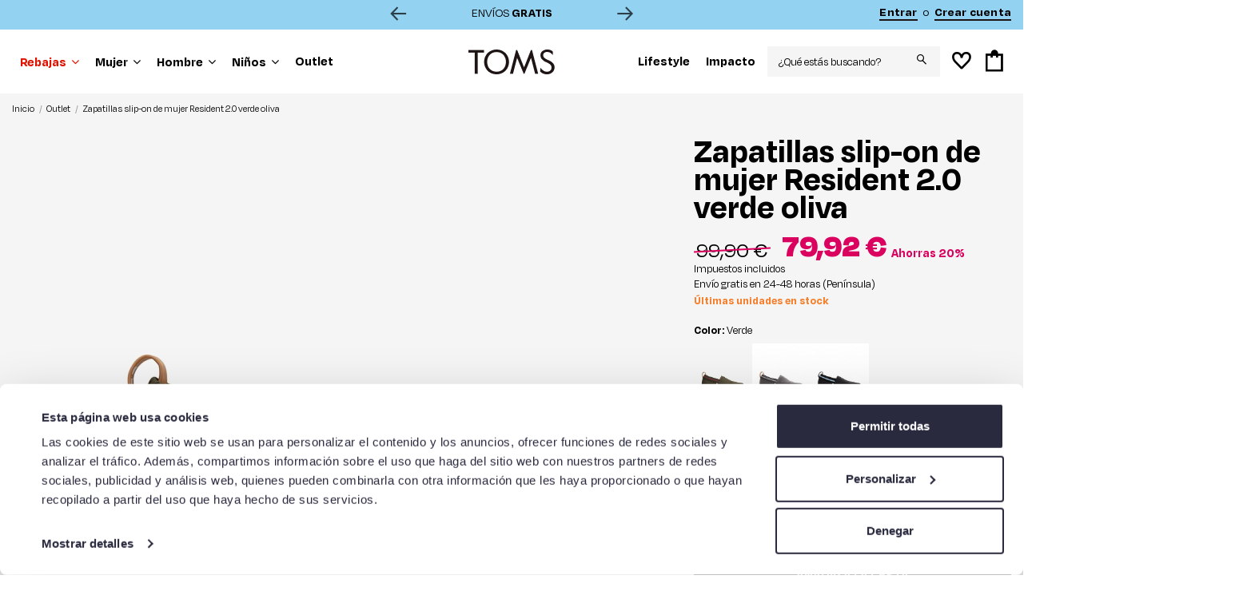

--- FILE ---
content_type: text/html; charset=utf-8
request_url: https://toms.es/975-zapatillas-slip-on-mujer-resident-20-verde-oliva.html
body_size: 26418
content:
<!doctype html>
<html lang="es">

<head>
    
        
  <meta charset="utf-8">


  <meta http-equiv="x-ua-compatible" content="ie=edge">



  


  


  <title>Zapatillas slip-on de mujer Resident 2.0 verde oliva</title>

  
    <script data-keepinline="true">
    var ajaxGetProductUrl = '//toms.es/module/cdc_googletagmanager/async';
    var ajaxShippingEvent = 1;
    var ajaxPaymentEvent = 1;

/* datalayer */
dataLayer = window.dataLayer || [];
    let cdcDatalayer = {"pageCategory":"product","event":"view_item","ecommerce":{"currency":"EUR","items":[{"item_name":"Zapatillas slip-on de mujer Resident 2.0 verde oliva","item_id":"975-23820","price":"79.92","price_tax_exc":"66.05","item_brand":"Toms","item_category":"Outlet","item_variant":"37, OLIVE NIGHT","quantity":1}],"value":"79.92"},"google_tag_params":{"ecomm_pagetype":"product","ecomm_prodid":"975-23820","ecomm_totalvalue":79.92,"ecomm_category":"Outlet","ecomm_totalvalue_tax_exc":66.05}};
    dataLayer.push(cdcDatalayer);

/* call to GTM Tag */
(function(w,d,s,l,i){w[l]=w[l]||[];w[l].push({'gtm.start':
new Date().getTime(),event:'gtm.js'});var f=d.getElementsByTagName(s)[0],
j=d.createElement(s),dl=l!='dataLayer'?'&l='+l:'';j.async=true;j.src=
'https://www.googletagmanager.com/gtm.js?id='+i+dl;f.parentNode.insertBefore(j,f);
})(window,document,'script','dataLayer','GTM-WH5JD7V');

/* async call to avoid cache system for dynamic data */
var cdcgtmreq = new XMLHttpRequest();
cdcgtmreq.onreadystatechange = function() {
    if (cdcgtmreq.readyState == XMLHttpRequest.DONE ) {
        if (cdcgtmreq.status == 200) {
          	var datalayerJs = cdcgtmreq.responseText;
            try {
                var datalayerObj = JSON.parse(datalayerJs);
                dataLayer = dataLayer || [];
                dataLayer.push(datalayerObj);
            } catch(e) {
               console.log("[CDCGTM] error while parsing json");
            }

                    }
        dataLayer.push({
          'event': 'datalayer_ready'
        });
    }
};
cdcgtmreq.open("GET", "//toms.es/module/cdc_googletagmanager/async?action=user" /*+ "?" + new Date().getTime()*/, true);
cdcgtmreq.setRequestHeader('X-Requested-With', 'XMLHttpRequest');
cdcgtmreq.send();
</script>
  
  <meta name="description" content="Women Sneaker Alp Resident 2.0 Olive Night">
  <meta name="keywords" content="">
    
      <link rel="canonical" href="https://toms.es/975-zapatillas-slip-on-mujer-resident-20-verde-oliva.html">
    

  
      

  
    <script type="application/ld+json">
  {
    "@context": "https://schema.org",
    "@id": "#store-organization",
    "@type": "Organization",
    "name" : "TOMS - OCTOBER TRADING, S.L.U",
    "url" : "https://toms.es/",
  
      "logo": {
        "@type": "ImageObject",
        "url":"https://toms.es/img/logo-1649083251.jpg"
      }
      }
</script>

<script type="application/ld+json">
  {
    "@context": "https://schema.org",
    "@type": "WebPage",
    "isPartOf": {
      "@type": "WebSite",
      "url":  "https://toms.es/",
      "name": "TOMS - OCTOBER TRADING, S.L.U"
    },
    "name": "Zapatillas slip-on de mujer Resident 2.0 verde oliva",
    "url":  "https://toms.es/975-zapatillas-slip-on-mujer-resident-20-verde-oliva.html"
  }
</script>


  <script type="application/ld+json">
    {
      "@context": "https://schema.org",
      "@type": "BreadcrumbList",
      "itemListElement": [
                  {
            "@type": "ListItem",
            "position": 1,
            "name": "Inicio",
            "item": "https://toms.es/"
          },              {
            "@type": "ListItem",
            "position": 2,
            "name": "Outlet",
            "item": "https://toms.es/2115-outlet"
          },              {
            "@type": "ListItem",
            "position": 3,
            "name": "Zapatillas slip-on de mujer Resident 2.0 verde oliva",
            "item": "https://toms.es/975-zapatillas-slip-on-mujer-resident-20-verde-oliva.html"
          }          ]
    }
  </script>


  

  
    <script type="application/ld+json">
  {
    "@context": "https://schema.org/",
    "@type": "Product",
    "@id": "#product-snippet-id",
    "name": "Zapatillas slip-on de mujer Resident 2.0 verde oliva",
    "description": "Women Sneaker Alp Resident 2.0 Olive Night",
    "category": "Outlet",
    "image" :"https://toms.es/14001-home_default/zapatillas-slip-on-mujer-resident-20-verde-oliva.jpg",    "sku": "10020163",
    "mpn": "10020163"
        ,
    "brand": {
      "@type": "Brand",
      "name": "Toms"
    }
                ,
    "offers": {
      "@type": "Offer",
      "priceCurrency": "EUR",
      "name": "Zapatillas slip-on de mujer Resident 2.0 verde oliva",
      "price": "79.92",
      "url": "https://toms.es/975-23820-zapatillas-slip-on-mujer-resident-20-verde-oliva.html#/313-talla-37/390-color-olive_night",
      "priceValidUntil": "2026-02-10",
              "image": ["https://toms.es/14001-thickbox_default/zapatillas-slip-on-mujer-resident-20-verde-oliva.jpg","https://toms.es/14186-thickbox_default/zapatillas-slip-on-mujer-resident-20-verde-oliva.jpg","https://toms.es/14002-thickbox_default/zapatillas-slip-on-mujer-resident-20-verde-oliva.jpg","https://toms.es/14003-thickbox_default/zapatillas-slip-on-mujer-resident-20-verde-oliva.jpg","https://toms.es/14004-thickbox_default/zapatillas-slip-on-mujer-resident-20-verde-oliva.jpg"],
            "sku": "10020163",
      "mpn": "10020163",
                    "availability": "https://schema.org/InStock",
      "seller": {
        "@type": "Organization",
        "name": "TOMS - OCTOBER TRADING, S.L.U"
      }
    }
      }
</script>


  
    
  



    <meta property="og:type" content="product">
    <meta property="og:url" content="https://toms.es/975-zapatillas-slip-on-mujer-resident-20-verde-oliva.html">
    <meta property="og:title" content="Zapatillas slip-on de mujer Resident 2.0 verde oliva">
    <meta property="og:site_name" content="TOMS - OCTOBER TRADING, S.L.U">
    <meta property="og:description" content="Women Sneaker Alp Resident 2.0 Olive Night">
            <meta property="og:image" content="https://toms.es/14001-thickbox_default/zapatillas-slip-on-mujer-resident-20-verde-oliva.jpg">
        <meta property="og:image:width" content="967">
        <meta property="og:image:height" content="1200">
    




      <meta name="viewport" content="width=device-width, initial-scale=1">
  




  <link rel="icon" type="image/vnd.microsoft.icon" href="https://toms.es/img/favicon.ico?1649083559">
  <link rel="shortcut icon" type="image/x-icon" href="https://toms.es/img/favicon.ico?1649083559">
      <link rel="apple-touch-icon" href="/img/cms/logos/apple-icon-180x180.png">
        <link rel="icon" sizes="192x192" href="/img/cms/logos/android-icon-192x192.png">
  


<script type="application/ld+json">

{
"@context": "https://schema.org",
"@type": "Organization",
"url": "https://toms.es/",
"name": "TOMS - OCTOBER TRADING, S.L.U",
"logo": "https://toms.es/img/logo-1649083251.jpg",
"@id": "#store-organization"
}

</script>




    <link rel="stylesheet" href="https://toms.es/themes/warehouse/assets/css/theme.css" type="text/css" media="all">
  <link rel="stylesheet" href="https://toms.es/modules/claveiprestaconnect//views/css/front.css" type="text/css" media="all">
  <link rel="stylesheet" href="https://toms.es/themes/tomsshoes/modules/accol/css/accol.css" type="text/css" media="all">
  <link rel="stylesheet" href="https://toms.es/modules/redsys/views/css/redsys.css" type="text/css" media="all">
  <link rel="stylesheet" href="https://toms.es/modules/productsindex/views/css/front.css" type="text/css" media="all">
  <link rel="stylesheet" href="https://toms.es/modules/iqitelementor/views/css/frontend.min.css" type="text/css" media="all">
  <link rel="stylesheet" href="https://toms.es/modules/iqitmegamenu/views/css/front.css" type="text/css" media="all">
  <link rel="stylesheet" href="https://toms.es/modules/iqitsizecharts/views/css/front.css" type="text/css" media="all">
  <link rel="stylesheet" href="https://toms.es/modules/iqitthemeeditor/views/css/custom_s_1.css" type="text/css" media="all">
  <link rel="stylesheet" href="https://toms.es/modules/iqitwishlist/views/css/front.css" type="text/css" media="all">
  <link rel="stylesheet" href="https://toms.es/modules/iqitextendedproduct/views/css/front.css" type="text/css" media="all">
  <link rel="stylesheet" href="https://toms.es/modules/iqitmegamenu/views/css/iqitmegamenu_s_1.css" type="text/css" media="all">
  <link rel="stylesheet" href="https://toms.es/themes/tomsshoes/assets/css/toms/css/toms.css" type="text/css" media="all">
  <link rel="stylesheet" href="https://toms.es/themes/tomsshoes/assets/css/product.css" type="text/css" media="all">
  <link rel="stylesheet" href="https://toms.es/themes/tomsshoes/assets/css/custom.css" type="text/css" media="all">




<link rel="preload" as="font"
      href="/themes/tomsshoes/assets/css/font-awesome/fonts/fontawesome-webfont.woff?v=4.7.0"
      type="font/woff" crossorigin="anonymous">
<link rel="preload" as="font"
      href="/themes/tomsshoes/assets/css/font-awesome/fonts/fontawesome-webfont.woff2?v=4.7.0"
      type="font/woff2" crossorigin="anonymous">


<link  rel="preload stylesheet"  as="style" href="/themes/tomsshoes/assets/css/font-awesome/css/font-awesome-preload.css"
       type="text/css" crossorigin="anonymous">

<link rel="stylesheet" href="https://cdnjs.cloudflare.com/ajax/libs/slick-carousel/1.8.1/slick-theme.css" />
<script src="https://cdnjs.cloudflare.com/ajax/libs/slick-carousel/1.8.1/slick.min.js" defer></script>


  

  <script>
        var elementorFrontendConfig = {"isEditMode":"","stretchedSectionContainer":"","instagramToken":"","is_rtl":false,"ajax_csfr_token_url":"https:\/\/toms.es\/module\/iqitelementor\/Actions?process=handleCsfrToken&ajax=1"};
        var iqitTheme = {"rm_sticky":"down","rm_breakpoint":0,"op_preloader":"0","cart_style":"side","cart_confirmation":"open","h_layout":"8","f_fixed":"","f_layout":"1","h_absolute":"0","h_sticky":"header","hw_width":"inherit","hm_submenu_width":"fullwidth-background","h_search_type":"full","pl_lazyload":true,"pl_infinity":false,"pl_rollover":true,"pl_crsl_autoplay":false,"pl_slider_ld":4,"pl_slider_d":4,"pl_slider_t":3,"pl_slider_p":2,"pp_thumbs":"leftd","pp_zoom":"inner","pp_image_layout":"column","pp_tabs":"accordion","pl_grid_qty":false};
        var iqitextendedproduct = {"speed":"70"};
        var iqitmegamenu = {"sticky":"false","containerSelector":"#wrapper > .container"};
        var iqitwishlist = {"nbProducts":0};
        var prestashop = {"cart":{"products":[],"totals":{"total":{"type":"total","label":"Total","amount":0,"value":"0,00\u00a0\u20ac"},"total_including_tax":{"type":"total","label":"Total (impuestos incl.)","amount":0,"value":"0,00\u00a0\u20ac"},"total_excluding_tax":{"type":"total","label":"Total (impuestos excl.)","amount":0,"value":"0,00\u00a0\u20ac"}},"subtotals":{"products":{"type":"products","label":"Subtotal","amount":0,"value":"0,00\u00a0\u20ac"},"discounts":null,"shipping":{"type":"shipping","label":"Env\u00edo","amount":0,"value":""},"tax":null},"products_count":0,"summary_string":"0 art\u00edculos","vouchers":{"allowed":1,"added":[]},"discounts":[],"minimalPurchase":0,"minimalPurchaseRequired":""},"currency":{"id":1,"name":"Euro","iso_code":"EUR","iso_code_num":"978","sign":"\u20ac"},"customer":{"lastname":null,"firstname":null,"email":null,"birthday":null,"newsletter":null,"newsletter_date_add":null,"optin":null,"website":null,"company":null,"siret":null,"ape":null,"is_logged":false,"gender":{"type":null,"name":null},"addresses":[]},"language":{"name":"Espa\u00f1ol (Spanish)","iso_code":"es","locale":"es-ES","language_code":"es","is_rtl":"0","date_format_lite":"d\/m\/Y","date_format_full":"d\/m\/Y H:i:s","id":1},"page":{"title":"","canonical":"https:\/\/toms.es\/975-zapatillas-slip-on-mujer-resident-20-verde-oliva.html","meta":{"title":"Zapatillas slip-on de mujer Resident 2.0 verde oliva","description":"Women Sneaker Alp Resident 2.0 Olive Night","keywords":"","robots":"index"},"page_name":"product","body_classes":{"lang-es":true,"lang-rtl":false,"country-ES":true,"currency-EUR":true,"layout-full-width":true,"page-product":true,"tax-display-enabled":true,"product-id-975":true,"product-Zapatillas slip-on de mujer Resident 2.0 verde oliva":true,"product-id-category-2115":true,"product-id-manufacturer-1":true,"product-id-supplier-0":true,"product-available-for-order":true},"admin_notifications":[]},"shop":{"name":"TOMS - OCTOBER TRADING, S.L.U","logo":"https:\/\/toms.es\/img\/logo-1649083251.jpg","stores_icon":"https:\/\/toms.es\/img\/logo_stores.png","favicon":"https:\/\/toms.es\/img\/favicon.ico"},"urls":{"base_url":"https:\/\/toms.es\/","current_url":"https:\/\/toms.es\/975-zapatillas-slip-on-mujer-resident-20-verde-oliva.html","shop_domain_url":"https:\/\/toms.es","img_ps_url":"https:\/\/toms.es\/img\/","img_cat_url":"https:\/\/toms.es\/img\/c\/","img_lang_url":"https:\/\/toms.es\/img\/l\/","img_prod_url":"https:\/\/toms.es\/img\/p\/","img_manu_url":"https:\/\/toms.es\/img\/m\/","img_sup_url":"https:\/\/toms.es\/img\/su\/","img_ship_url":"https:\/\/toms.es\/img\/s\/","img_store_url":"https:\/\/toms.es\/img\/st\/","img_col_url":"https:\/\/toms.es\/img\/co\/","img_url":"https:\/\/toms.es\/themes\/tomsshoes\/assets\/img\/","css_url":"https:\/\/toms.es\/themes\/tomsshoes\/assets\/css\/","js_url":"https:\/\/toms.es\/themes\/tomsshoes\/assets\/js\/","pic_url":"https:\/\/toms.es\/upload\/","pages":{"address":"https:\/\/toms.es\/direccion","addresses":"https:\/\/toms.es\/direcciones","authentication":"https:\/\/toms.es\/iniciar-sesion","cart":"https:\/\/toms.es\/carrito","category":"https:\/\/toms.es\/index.php?controller=category","cms":"https:\/\/toms.es\/index.php?controller=cms","contact":"https:\/\/toms.es\/contacto","discount":"https:\/\/toms.es\/descuento","guest_tracking":"https:\/\/toms.es\/seguimiento-pedido-invitado","history":"https:\/\/toms.es\/historial-compra","identity":"https:\/\/toms.es\/datos-personales","index":"https:\/\/toms.es\/","my_account":"https:\/\/toms.es\/mi-cuenta","order_confirmation":"https:\/\/toms.es\/confirmacion-pedido","order_detail":"https:\/\/toms.es\/index.php?controller=order-detail","order_follow":"https:\/\/toms.es\/seguimiento-pedido","order":"https:\/\/toms.es\/pedido","order_return":"https:\/\/toms.es\/index.php?controller=order-return","order_slip":"https:\/\/toms.es\/facturas-abono","pagenotfound":"https:\/\/toms.es\/pagina-no-encontrada","password":"https:\/\/toms.es\/recuperar-contrase\u00f1a","pdf_invoice":"https:\/\/toms.es\/index.php?controller=pdf-invoice","pdf_order_return":"https:\/\/toms.es\/index.php?controller=pdf-order-return","pdf_order_slip":"https:\/\/toms.es\/index.php?controller=pdf-order-slip","prices_drop":"https:\/\/toms.es\/productos-rebajados","product":"https:\/\/toms.es\/index.php?controller=product","search":"https:\/\/toms.es\/busqueda","sitemap":"https:\/\/toms.es\/mapa del sitio","stores":"https:\/\/toms.es\/tiendas","supplier":"https:\/\/toms.es\/proveedor","register":"https:\/\/toms.es\/iniciar-sesion?create_account=1","order_login":"https:\/\/toms.es\/pedido?login=1"},"alternative_langs":[],"theme_assets":"\/themes\/tomsshoes\/assets\/","actions":{"logout":"https:\/\/toms.es\/?mylogout="},"no_picture_image":{"bySize":{"cart_default":{"url":"https:\/\/toms.es\/img\/p\/es-default-cart_default.jpg","width":125,"height":155},"small_default":{"url":"https:\/\/toms.es\/img\/p\/es-default-small_default.jpg","width":220,"height":273},"home_default":{"url":"https:\/\/toms.es\/img\/p\/es-default-home_default.jpg","width":500,"height":620},"medium_default":{"url":"https:\/\/toms.es\/img\/p\/es-default-medium_default.jpg","width":600,"height":745},"large_default":{"url":"https:\/\/toms.es\/img\/p\/es-default-large_default.jpg","width":700,"height":869},"thickbox_default":{"url":"https:\/\/toms.es\/img\/p\/es-default-thickbox_default.jpg","width":967,"height":1200}},"small":{"url":"https:\/\/toms.es\/img\/p\/es-default-cart_default.jpg","width":125,"height":155},"medium":{"url":"https:\/\/toms.es\/img\/p\/es-default-medium_default.jpg","width":600,"height":745},"large":{"url":"https:\/\/toms.es\/img\/p\/es-default-thickbox_default.jpg","width":967,"height":1200},"legend":""}},"configuration":{"display_taxes_label":true,"display_prices_tax_incl":true,"is_catalog":false,"show_prices":true,"opt_in":{"partner":false},"quantity_discount":{"type":"discount","label":"Descuento unitario"},"voucher_enabled":1,"return_enabled":0},"field_required":[],"breadcrumb":{"links":[{"title":"Inicio","url":"https:\/\/toms.es\/"},{"title":"Outlet","url":"https:\/\/toms.es\/2115-outlet"},{"title":"Zapatillas slip-on de mujer Resident 2.0 verde oliva","url":"https:\/\/toms.es\/975-zapatillas-slip-on-mujer-resident-20-verde-oliva.html"}],"count":3},"link":{"protocol_link":"https:\/\/","protocol_content":"https:\/\/"},"time":1769422050,"static_token":"0086d2c06cfa757ce7215b2394ef3c16","token":"274e74ba931a708aeee076a963056a45","debug":false};
        var psemailsubscription_subscription = "https:\/\/toms.es\/module\/ps_emailsubscription\/subscription";
      </script>
  
    <script>
      (function(d, id) {
        if (!window.flowbox) { var f = function () { f.q.push(arguments); }; f.q = []; window.flowbox = f; }
        if (d.getElementById(id)) {return;}
        var s = d.createElement('script'), fjs = d.scripts[d.scripts.length - 1]; s.id = id; s.async = true;
        s.src = ' https://connect.getflowbox.com/flowbox.js';
        fjs.parentNode.insertBefore(s, fjs);
      })(document, 'flowbox-js-embed');
    </script>
  



  
<script type="text/javascript" async>
    (function() {
        let isConnectifInitialized = false;

        function getConnectifCartFromAjax(ajaxCart) {
            const connectifCart = {
                cartId: ajaxCart.cn_cart_id?.toString(),
                cartRecoveryUrl: ajaxCart.cn_cart_recovery_url,
                totalPrice: +ajaxCart.cn_total_price,
                totalQuantity: +ajaxCart.cn_total_quantity,
                products: ajaxCart.cn_products.map(mapFromCartItem)
            };
            return connectifCart;
        }

        function mapFromCartItem(cartItem) {
            const productBasketItem = {
                productDetailUrl: cartItem.url?.toString(),
                productId: cartItem.product_id?.toString(),
                name: cartItem.name?.toString(),
                description: cartItem.description,
                imageUrl: cartItem.image_url,
                unitPrice: +cartItem.unit_price,
                availability: cartItem.availability,
                brand: cartItem.brand,
                unitPriceOriginal: cartItem.unit_price_original,
                unitPriceWithoutVAT: cartItem.unit_price_without_vat,
                discountedPercentage: cartItem.discounted_percentage,
                discountedAmount: cartItem.discounted_amount,
                quantity: +cartItem.quantity,
                price: +cartItem.price,
                publishedAt: cartItem.published_at,
                categories: cartItem.categories,
                relatedExternalProductIds: cartItem.relatedProductsArray,
                tags: cartItem.tagsArray
            };
            return productBasketItem;
        }


        function onConnectifStarted() {
            isConnectifInitialized = true;
            if (typeof prestashop !== 'undefined') {
                prestashop.on(
                    'updateCart',
                    function(event) {
                        $.ajax({
                            type: 'GET',
                            url: 'https://toms.es/?fc=module&module=connectif&controller=cartajax&retrieve_cart=1&ajax=true',
                            success: function(ajaxCart) {
                                if (!ajaxCart) {
                                    return;
                                }

                                const cnCart = JSON.parse(ajaxCart);
                                if (cnCart.cn_cart_exist) {
                                    const cart = getConnectifCartFromAjax(cnCart);
                                    window.connectif.managed.sendEvents([], { cart });
                                }
                            }
                        });
                    }
                );
            }
        }

        if (window.connectif &&
            window.connectif.managed &&
            window.connectif.managed.isInitialized()) {
            onConnectifStarted();
        } else {
            document.addEventListener(
                'connectif.managed.initialized',
                onConnectifStarted
            );
        }
    })();
</script>
<!-- Connectif tracking code -->
<script type="text/javascript" async>
    var _cnid = "2f356f1f-981a-4200-aa78-cbe8e8ab2cb0";
    (function(w, r, a, cn, s) {
            
                w['ConnectifObject'] = r;
                w[r] = w[r] || function () {( w[r].q = w[r].q || [] ).push(arguments)};
                cn = document.createElement('script');
                cn.type = 'text/javascript';
                cn.async = true;
                cn.src = a;
                cn.id = '__cn_client_script_' + _cnid;
                s = document.getElementsByTagName('script')[0];
                s.parentNode.insertBefore(cn, s);
            
            })(window, 'cn', 'https://cdn.connectif.cloud/eu6/client-script/' + '2f356f1f-981a-4200-aa78-cbe8e8ab2cb0');
</script>
<!-- end Connectif tracking code -->  <!-- START OF DOOFINDER ADD TO CART SCRIPT -->
  <script>
    let item_link; 
    document.addEventListener('doofinder.cart.add', function(event) {
      
      item_link = event.detail.link;

      const checkIfCartItemHasVariation = (cartObject) => {
        return (cartObject.item_id === cartObject.grouping_id) ? false : true;
      }

      /**
      * Returns only ID from string
      */
      const sanitizeVariationID = (variationID) => {
        return variationID.replace(/\D/g, "")
      }

      doofinderManageCart({
        cartURL          : "https://toms.es/carrito",  //required for prestashop 1.7, in previous versions it will be empty.
        cartToken        : "0086d2c06cfa757ce7215b2394ef3c16",
        productID        : checkIfCartItemHasVariation(event.detail) ? event.detail.grouping_id : event.detail.item_id,
        customizationID  : checkIfCartItemHasVariation(event.detail) ? sanitizeVariationID(event.detail.item_id) : 0,   // If there are no combinations, the value will be 0
        quantity         : event.detail.amount,
        statusPromise    : event.detail.statusPromise,
        itemLink         : event.detail.link,
        group_id         : event.detail.group_id
      });
    });
  </script>
  <!-- END OF DOOFINDER ADD TO CART SCRIPT -->

  <!-- START OF DOOFINDER INTEGRATIONS SUPPORT -->
  <script data-keepinline>
    var dfKvCustomerEmail;
    if ('undefined' !== typeof klCustomer && "" !== klCustomer.email) {
      dfKvCustomerEmail = klCustomer.email;
    }
  </script>
  <!-- END OF DOOFINDER INTEGRATIONS SUPPORT -->

  <!-- START OF DOOFINDER UNIQUE SCRIPT -->
  <script data-keepinline>
    
    (function(w, k) {w[k] = window[k] || function () { (window[k].q = window[k].q || []).push(arguments) }})(window, "doofinderApp")
    

    // Custom personalization:
    doofinderApp("config", "language", "es");
    doofinderApp("config", "currency", "EUR");
  </script>
  <script src="https://eu1-config.doofinder.com/2.x/3f962ce7-2d77-4b41-94f2-a7603691b03b.js" async></script>
  <!-- END OF DOOFINDER UNIQUE SCRIPT -->



    
            <meta property="product:pretax_price:amount" content="66.048">
        <meta property="product:pretax_price:currency" content="EUR">
        <meta property="product:price:amount" content="79.92">
        <meta property="product:price:currency" content="EUR">
        
    

    </head>

<body id="product" class="lang-es country-es currency-eur layout-full-width page-product tax-display-enabled product-id-975 product-zapatillas-slip-on-de-mujer-resident-2-0-verde-oliva product-id-category-2115 product-id-manufacturer-1 product-id-supplier-0 product-available-for-order body-desktop-header-style-w-8">


    




    <!-- Google Tag Manager (noscript) -->
<noscript><iframe src="https://www.googletagmanager.com/ns.html?id=GTM-WH5JD7V"
height="0" width="0" style="display:none;visibility:hidden"></iframe></noscript>
<!-- End Google Tag Manager (noscript) -->



<main id="main-page-content"  >
    
            

    <header id="header" class="desktop-header-style-w-8">
        
            
  <div class="header-banner">
    
  </div>




            <nav class="header-nav">
        <div class="container">
    
        <div class="row justify-content-between align-items-start">
            <div class="col col-auto col-md left-nav">
                                
            </div>
            <div class="col-12 col-md center-nav text-center">
                
          <div id="iqithtmlandbanners-block-1"  class="d-inline-block">
        <div class="rte-content d-inline-block">
            <div class="text-slide">ENVÍOS <strong>GRATIS</strong></div>
        </div>
    </div>


  

             </div>
            <div class="col-12 col-auto col-md right-nav text-center text-md-right d-none d-md-block">
                <div id="user_info">
            <a  href="https://toms.es/mi-cuenta"
            title="Acceda a su cuenta de cliente"
            rel="nofollow"
            class="link-bg bold"
        >
            <span class="">Entrar</span>
        </a>
        <span class="mx-1">o</span>
        <a  href="https://toms.es/iniciar-sesion?create_account=1" 
            title="Crear cuenta"
            data-link-action="display-register-form"
            rel="nofollow"
            class="link-bg bold"
        >
            <span class="">Crear cuenta</span>
        </a>
    </div>

             </div>
        </div>

                        </div>
            </nav>
        



<div id="desktop-header" class="desktop-header-style-8">
    
            
<div class="header-top">
    <div id="desktop-header-container" class="container">
        <div class="row align-items-center no-gutters">
                            <div class="col col-header-left col-header-menu">
                                        	<div id="iqitmegamenu-wrapper" class="iqitmegamenu-wrapper iqitmegamenu-all">
		<div class="container container-iqitmegamenu">
		<div id="iqitmegamenu-horizontal" class="iqitmegamenu  clearfix" role="navigation">
	
								
				<nav id="cbp-hrmenu" class="cbp-hrmenu cbp-horizontal cbp-hrsub-narrow">
					<ul>
												<li id="cbp-hrmenu-tab-18" class="cbp-hrmenu-tab cbp-hrmenu-tab-18  cbp-has-submeu ">
	<a role="button" class="cbp-empty-mlink nav-link">

								<span class="cbp-tab-title">
								Rebajas <i class="fa fa-angle-down cbp-submenu-aindicator"></i></span>
														</a>
														<div class="cbp-hrsub col-12">
								<div class="cbp-hrsub-inner pb-5">
									<div class="container iqitmegamenu-submenu-container">
									
																																	



<div class="row menu_row menu-element  first_rows menu-element-id-1">
                

                                                



    <div class="col-2 cbp-menu-column cbp-menu-element menu-element-id-8 ">
        <div class="cbp-menu-column-inner">
                        
                
                
                                            <ul class="cbp-links cbp-valinks">
                                                                                                <li><a href="https://toms.es/510-todo-al-20-porciento"
                                           >Todo al -20%</a>
                                    </li>
                                                                                                                                <li><a href="https://toms.es/2134-todo-al-40"
                                           >Todo al -40%</a>
                                    </li>
                                                                                    </ul>
                    
                
            

            
            </div>    </div>
                                    



    <div class="col-2 cbp-menu-column cbp-menu-element menu-element-id-3 cbp-empty-column">
        <div class="cbp-menu-column-inner">
                        
                
                
            

            
            </div>    </div>
                                    



    <div class="col-2 cbp-menu-column cbp-menu-element menu-element-id-5 cbp-empty-column">
        <div class="cbp-menu-column-inner">
                        
                
                
            

            
            </div>    </div>
                                    



    <div class="col-1 cbp-menu-column cbp-menu-element menu-element-id-7 cbp-empty-column">
        <div class="cbp-menu-column-inner">
                        
                
                
            

            
            </div>    </div>
                                    



    <div class="col-5 cbp-menu-column cbp-menu-element menu-element-id-6 cbp-empty-column">
        <div class="cbp-menu-column-inner">
                        
                
                
            

            
            </div>    </div>
                            
                </div>
																					
																			</div>
								</div>
							</div>
													</li>
												<li id="cbp-hrmenu-tab-1" class="cbp-hrmenu-tab cbp-hrmenu-tab-1  cbp-has-submeu ">
	<a href="https://toms.es/100-mujer" class="nav-link" >

								<span class="cbp-tab-title">
								Mujer <i class="fa fa-angle-down cbp-submenu-aindicator"></i></span>
														</a>
														<div class="cbp-hrsub col-12">
								<div class="cbp-hrsub-inner pb-5">
									<div class="container iqitmegamenu-submenu-container">
									
																																	



<div class="row menu_row menu-element  first_rows menu-element-id-1">
                

                                                



    <div class="col-2 cbp-menu-column cbp-menu-element menu-element-id-3 ">
        <div class="cbp-menu-column-inner">
                        
                                                            <a href="https://toms.es/110-calzado"
                           class="cbp-column-title nav-link">Zapatos </a>
                                    
                
                                            <ul class="cbp-links cbp-valinks">
                                                                                                <li><a href="https://toms.es/111-novedades-mujer"
                                           >Novedades Mujer</a>
                                    </li>
                                                                                                                                <li><a href="https://toms.es/112-alpargatas"
                                           >Alpargatas</a>
                                    </li>
                                                                                                                                <li><a href="https://toms.es/2113-alpargatas-para-novias"
                                           >Alpargatas para novias</a>
                                    </li>
                                                                                                                                <li><a href="https://toms.es/115-sandalias"
                                           >Sandalias</a>
                                    </li>
                                                                                                                                <li><a href="https://toms.es/117-zapatillas"
                                           >Zapatillas</a>
                                    </li>
                                                                                                                                <li><a href="https://toms.es/116-slip-on"
                                           >Slip on</a>
                                    </li>
                                                                                                                                <li><a href="https://toms.es/1112-botas"
                                           >Botas</a>
                                    </li>
                                                                                                                                <li><a href="https://toms.es/1111-zapatillas-de-casa"
                                           >Zapatillas de casa</a>
                                    </li>
                                                                                                                                <li><a href="https://toms.es/2120-rocky-barnes"
                                           >Rocky Barnes</a>
                                    </li>
                                                                                    </ul>
                    
                
            

            
            </div>    </div>
                                    



    <div class="col-2 cbp-menu-column cbp-menu-element menu-element-id-4 ">
        <div class="cbp-menu-column-inner">
                        
                                                            <a href="https://toms.es/120-accesorios"
                           class="cbp-column-title nav-link">Accesorios </a>
                                    
                
                                            <ul class="cbp-links cbp-valinks">
                                                                                                <li><a href="https://toms.es/121-mochilas-y-bolsos"
                                           >Mochilas y Bolsos</a>
                                    </li>
                                                                                    </ul>
                    
                
            

            
            </div>    </div>
                                    



    <div class="col-2 cbp-menu-column cbp-menu-element menu-element-id-5 cbp-empty-column">
        <div class="cbp-menu-column-inner">
                        
                
                
            

            
            </div>    </div>
                                    



    <div class="col-1 cbp-menu-column cbp-menu-element menu-element-id-7 cbp-empty-column">
        <div class="cbp-menu-column-inner">
                        
                
                
            

            
            </div>    </div>
                                    



    <div class="col-5 cbp-menu-column cbp-menu-element menu-element-id-6 ">
        <div class="cbp-menu-column-inner">
                        
                
                
                                             <p><a href="https://toms.es/100-mujer"><img src="https://toms.es/img/cms/home/2026/TOMS - WEB - BANNER - COLECCION.png" width="377" height="293" /></a></p>
                    
                
            

            
            </div>    </div>
                            
                </div>
																					
																			</div>
								</div>
							</div>
													</li>
												<li id="cbp-hrmenu-tab-13" class="cbp-hrmenu-tab cbp-hrmenu-tab-13  cbp-has-submeu ">
	<a href="https://toms.es/200-hombre" class="nav-link" >

								<span class="cbp-tab-title">
								Hombre <i class="fa fa-angle-down cbp-submenu-aindicator"></i></span>
														</a>
														<div class="cbp-hrsub col-12">
								<div class="cbp-hrsub-inner pb-5">
									<div class="container iqitmegamenu-submenu-container">
									
																																	



<div class="row menu_row menu-element  first_rows menu-element-id-1">
                

                                                



    <div class="col-2 cbp-menu-column cbp-menu-element menu-element-id-2 ">
        <div class="cbp-menu-column-inner">
                        
                                                            <a href="https://toms.es/210-calzado"
                           class="cbp-column-title nav-link">Zapatos </a>
                                    
                
                                            <ul class="cbp-links cbp-valinks">
                                                                                                <li><a href="https://toms.es/211-novedades-hombre"
                                           >Novedades Hombre</a>
                                    </li>
                                                                                                                                <li><a href="https://toms.es/212-alpargatas"
                                           >Alpargatas</a>
                                    </li>
                                                                                                                                <li><a href="https://toms.es/214-zapatillas"
                                           >Zapatillas</a>
                                    </li>
                                                                                                                                <li><a href="https://toms.es/217-slip-on"
                                           >Slip on</a>
                                    </li>
                                                                                                                                <li><a href="https://toms.es/218-zapatos"
                                           >Zapatos</a>
                                    </li>
                                                                                                                                <li><a href="https://toms.es/216-botas"
                                           >Botas</a>
                                    </li>
                                                                                                                                <li><a href="https://toms.es/219-zapatillas-de-casa"
                                           >Zapatillas de casa</a>
                                    </li>
                                                                                    </ul>
                    
                
            

            
            </div>    </div>
                                    



    <div class="col-2 cbp-menu-column cbp-menu-element menu-element-id-3 ">
        <div class="cbp-menu-column-inner">
                        
                                                            <a href="https://toms.es/220-accesorios"
                           class="cbp-column-title nav-link">Accesorios </a>
                                    
                
                                            <ul class="cbp-links cbp-valinks">
                                                                                                <li><a href="https://toms.es/221-mochilas-y-bolsas"
                                           >Mochilas y Bolsas</a>
                                    </li>
                                                                                    </ul>
                    
                
            

            
            </div>    </div>
                                    



    <div class="col-2 cbp-menu-column cbp-menu-element menu-element-id-4 cbp-empty-column">
        <div class="cbp-menu-column-inner">
                        
                
                
            

            
            </div>    </div>
                                    



    <div class="col-1 cbp-menu-column cbp-menu-element menu-element-id-5 cbp-empty-column">
        <div class="cbp-menu-column-inner">
                        
                
                
            

            
            </div>    </div>
                                    



    <div class="col-5 cbp-menu-column cbp-menu-element menu-element-id-6 ">
        <div class="cbp-menu-column-inner">
                        
                
                
                                             <p><a href="https://toms.es/200-hombre"><img src="https://toms.es/img/cms/home/2026/TOMS - WEB - BANNER - COLECCION.png" width="377" height="293" /></a></p>
                    
                
            

            
            </div>    </div>
                            
                </div>
																					
																			</div>
								</div>
							</div>
													</li>
												<li id="cbp-hrmenu-tab-3" class="cbp-hrmenu-tab cbp-hrmenu-tab-3  cbp-has-submeu ">
	<a href="https://toms.es/300-ninos" class="nav-link" >

								<span class="cbp-tab-title">
								Niños <i class="fa fa-angle-down cbp-submenu-aindicator"></i></span>
														</a>
														<div class="cbp-hrsub col-12">
								<div class="cbp-hrsub-inner pb-5">
									<div class="container iqitmegamenu-submenu-container">
									
																																	



<div class="row menu_row menu-element  first_rows menu-element-id-1">
                

                                                



    <div class="col-2 cbp-menu-column cbp-menu-element menu-element-id-2 ">
        <div class="cbp-menu-column-inner">
                        
                                                            <a href="https://toms.es/310-zapatos"
                           class="cbp-column-title nav-link">Zapatos </a>
                                    
                
                                            <ul class="cbp-links cbp-valinks">
                                                                                                <li><a href="https://toms.es/311-novedades-ninos"
                                           >Novedades Niños</a>
                                    </li>
                                                                                                                                <li><a href="https://toms.es/312-alpargatas"
                                           >Alpargatas</a>
                                    </li>
                                                                                    </ul>
                    
                
            

            
            </div>    </div>
                                    



    <div class="col-2 cbp-menu-column cbp-menu-element menu-element-id-3 cbp-empty-column">
        <div class="cbp-menu-column-inner">
                        
                
                
            

            
            </div>    </div>
                                    



    <div class="col-2 cbp-menu-column cbp-menu-element menu-element-id-4 cbp-empty-column">
        <div class="cbp-menu-column-inner">
                        
                
                
            

            
            </div>    </div>
                                    



    <div class="col-1 cbp-menu-column cbp-menu-element menu-element-id-5 cbp-empty-column">
        <div class="cbp-menu-column-inner">
                        
                
                
            

            
            </div>    </div>
                                    



    <div class="col-5 cbp-menu-column cbp-menu-element menu-element-id-6 ">
        <div class="cbp-menu-column-inner">
                        
                
                
                                             <p><a href="https://toms.es/300-ninos"><img src="https://toms.es/img/cms/home/2026/TOMS - WEB - BANNER - COLECCION.png" width="377" height="293" /></a></p>
                    
                
            

            
            </div>    </div>
                            
                </div>
																					
																			</div>
								</div>
							</div>
													</li>
												<li id="cbp-hrmenu-tab-6" class="cbp-hrmenu-tab cbp-hrmenu-tab-6 pull-right cbp-pulled-right  ">
	<a href="https://toms.es/p/29-impacto-social-de-toms" class="nav-link" >

								<span class="cbp-tab-title">
								Impacto</span>
														</a>
													</li>
												<li id="cbp-hrmenu-tab-11" class="cbp-hrmenu-tab cbp-hrmenu-tab-11 pull-right cbp-pulled-right  ">
	<a href="https://toms.es/p/11-lifestyle" class="nav-link" >

								<span class="cbp-tab-title">
								Lifestyle</span>
														</a>
													</li>
												<li id="cbp-hrmenu-tab-17" class="cbp-hrmenu-tab cbp-hrmenu-tab-17  ">
	<a href="https://toms.es/2115-outlet" class="nav-link" >

								<span class="cbp-tab-title">
								Outlet</span>
														</a>
													</li>
											</ul>
				</nav>
		</div>
		</div>
		<div id="sticky-cart-wrapper"></div>
	</div>

<div id="_desktop_iqitmegamenu-mobile">
	<div id="iqitmegamenu-mobile">
		<div class="p-2 text-left">
			<a id="closeMenu" class="close-menu p-0" data-display="static" data-toggle="dropdown" aria-expanded="false">
				<i class="fa to-cancel fa-2x"></i>
			</a>
        </div>
		
		<ul class="menu-first pt-3">
		


	
	<li><span class="mm-expand d-flex align-items-center justify-content-center"><i class="fa to-chevron-right-thick expand-icon" aria-hidden="true"></i><i class="fa to-chevron-up-thick close-icon" aria-hidden="true"></i></span><a  href="https://toms.es/500-rebajas" >Rebajas</a>
	<ul><li><a  href="https://toms.es/510-todo-al-20-porciento" >Todo al -20%</a></li><li><a  href="https://toms.es/2134-todo-al-40" >Todo al -40%</a></li></ul></li><li><span class="mm-expand d-flex align-items-center justify-content-center"><i class="fa to-chevron-right-thick expand-icon" aria-hidden="true"></i><i class="fa to-chevron-up-thick close-icon" aria-hidden="true"></i></span><a  href="https://toms.es/100-mujer" >Mujer</a>
	<ul><li><span class="mm-expand d-flex align-items-center justify-content-center"><i class="fa to-chevron-right-thick expand-icon" aria-hidden="true"></i><i class="fa to-chevron-up-thick close-icon" aria-hidden="true"></i></span><a  href="https://toms.es/110-calzado" >Calzado</a>
	<ul><li><a  href="https://toms.es/2117-rebajas" >Rebajas</a></li><li><a  href="https://toms.es/111-novedades-mujer" >Novedades Mujer</a></li><li><a  href="https://toms.es/112-alpargatas" >Alpargatas</a></li><li><a  href="https://toms.es/2113-alpargatas-para-novias" >Alpargatas para novias</a></li><li><a  href="https://toms.es/115-sandalias" >Sandalias</a></li><li><a  href="https://toms.es/117-zapatillas" >Zapatillas</a></li><li><a  href="https://toms.es/116-slip-on" >Slip on</a></li><li><a  href="https://toms.es/1112-botas" >Botas</a></li><li><a  href="https://toms.es/1113-zapatos" >Zapatos</a></li><li><a  href="https://toms.es/1111-zapatillas-de-casa" >Zapatillas de casa</a></li></ul></li><li><span class="mm-expand d-flex align-items-center justify-content-center"><i class="fa to-chevron-right-thick expand-icon" aria-hidden="true"></i><i class="fa to-chevron-up-thick close-icon" aria-hidden="true"></i></span><a  href="https://toms.es/120-ropa-accesorios" >Ropa &amp; Accesorios</a>
	<ul><li><a  href="https://toms.es/121-mochilas-y-bolsos" >Mochilas y Bolsos</a></li></ul></li><li><a  href="https://toms.es/140-outlet" >Outlet</a></li></ul></li><li><span class="mm-expand d-flex align-items-center justify-content-center"><i class="fa to-chevron-right-thick expand-icon" aria-hidden="true"></i><i class="fa to-chevron-up-thick close-icon" aria-hidden="true"></i></span><a  href="https://toms.es/200-hombre" >Hombre</a>
	<ul><li><span class="mm-expand d-flex align-items-center justify-content-center"><i class="fa to-chevron-right-thick expand-icon" aria-hidden="true"></i><i class="fa to-chevron-up-thick close-icon" aria-hidden="true"></i></span><a  href="https://toms.es/210-calzado" >Calzado</a>
	<ul><li><a  href="https://toms.es/2118-rebajas" >Rebajas</a></li><li><a  href="https://toms.es/211-novedades-hombre" >Novedades Hombre</a></li><li><a  href="https://toms.es/212-alpargatas" >Alpargatas</a></li><li><a  href="https://toms.es/214-zapatillas" >Zapatillas</a></li><li><a  href="https://toms.es/218-zapatos" >Zapatos</a></li><li><a  href="https://toms.es/217-slip-on" >Slip on</a></li><li><a  href="https://toms.es/216-botas" >Botas</a></li><li><a  href="https://toms.es/219-zapatillas-de-casa" >Zapatillas de casa</a></li></ul></li><li><span class="mm-expand d-flex align-items-center justify-content-center"><i class="fa to-chevron-right-thick expand-icon" aria-hidden="true"></i><i class="fa to-chevron-up-thick close-icon" aria-hidden="true"></i></span><a  href="https://toms.es/220-ropa-accesorios" >Ropa &amp; Accesorios</a>
	<ul><li><a  href="https://toms.es/221-mochilas-y-bolsas" >Mochilas y Bolsas</a></li></ul></li><li><a  href="https://toms.es/240-outlet" >Outlet</a></li></ul></li><li><span class="mm-expand d-flex align-items-center justify-content-center"><i class="fa to-chevron-right-thick expand-icon" aria-hidden="true"></i><i class="fa to-chevron-up-thick close-icon" aria-hidden="true"></i></span><a  href="https://toms.es/300-ninos" >Niños</a>
	<ul><li><span class="mm-expand d-flex align-items-center justify-content-center"><i class="fa to-chevron-right-thick expand-icon" aria-hidden="true"></i><i class="fa to-chevron-up-thick close-icon" aria-hidden="true"></i></span><a  href="https://toms.es/310-zapatos" >Zapatos</a>
	<ul><li><a  href="https://toms.es/2119-rebajas" >Rebajas</a></li><li><a  href="https://toms.es/311-novedades-ninos" >Novedades Niños</a></li><li><a  href="https://toms.es/312-alpargatas" >Alpargatas</a></li><li><a  href="https://toms.es/313-zapatillas" >Zapatillas</a></li><li><a  href="https://toms.es/316-zapatitos" >Zapatitos</a></li></ul></li><li><a  href="https://toms.es/330-outlet" >Outlet</a></li></ul></li><li><a  href="https://toms.es/p/11-lifestyle" >Lifestyle</a></li><li><span class="mm-expand d-flex align-items-center justify-content-center"><i class="fa to-chevron-right-thick expand-icon" aria-hidden="true"></i><i class="fa to-chevron-up-thick close-icon" aria-hidden="true"></i></span><a  href="https://toms.es/2115-outlet" >Outlet</a>
	<ul><li><span class="mm-expand d-flex align-items-center justify-content-center"><i class="fa to-chevron-right-thick expand-icon" aria-hidden="true"></i><i class="fa to-chevron-up-thick close-icon" aria-hidden="true"></i></span><a  href="https://toms.es/2121-mujer-outlet" >Mujer - Outlet</a>
	<ul><li><a  href="https://toms.es/2123-alpargatas-mujer-outlet" >Alpargatas Mujer Outlet</a></li><li><a  href="https://toms.es/2124-botas-mujer-outlet" >Botas Mujer Outlet</a></li><li><a  href="https://toms.es/2125-zapatillas-mujer-outlet" >Zapatillas Mujer Outlet</a></li><li><a  href="https://toms.es/2126-estar-por-casa-mujer-outlet" >Estar por casa Mujer Outlet</a></li><li><a  href="https://toms.es/2127-sandalias-mujer-outlet" >Sandalias Mujer Outlet</a></li></ul></li><li><span class="mm-expand d-flex align-items-center justify-content-center"><i class="fa to-chevron-right-thick expand-icon" aria-hidden="true"></i><i class="fa to-chevron-up-thick close-icon" aria-hidden="true"></i></span><a  href="https://toms.es/2122-hombre-outlet" >Hombre - Outlet</a>
	<ul><li><a  href="https://toms.es/2128-alpargatas-hombre-outlet" >Alpargatas Hombre Outlet</a></li><li><a  href="https://toms.es/2129-zapatillas-hombre-outlet" >Zapatillas Hombre Outlet</a></li><li><a  href="https://toms.es/2130-zapatos-hombre-outlet" >Zapatos Hombre Outlet</a></li><li><a  href="https://toms.es/2131-botas-hombre-outlet" >Botas Hombre Outlet</a></li><li><a  href="https://toms.es/2132-zapatillas-de-estar-por-casa-hombre-outlet" >Zapatillas de estar por casa Hombre Outlet</a></li></ul></li></ul></li>
		</ul>
		<div class="footer-mobile mt-auto px-3">
			<div id="user_info">
            <a  href="https://toms.es/mi-cuenta"
            title="Acceda a su cuenta de cliente"
            rel="nofollow"
            class="link-bg bold"
        >
            <span class="">Entrar</span>
        </a>
        <span class="mx-1">o</span>
        <a  href="https://toms.es/iniciar-sesion?create_account=1" 
            title="Crear cuenta"
            data-link-action="display-register-form"
            rel="nofollow"
            class="link-bg bold"
        >
            <span class="">Crear cuenta</span>
        </a>
    </div>

		</div>
	</div>
</div>

                    
                </div>
                <div class="col col-auto col-header-center text-center position-absolute top-50 start-50 translate-middle-x">
                    <div id="desktop_logo">
                        
  <a href="https://toms.es/">
    <img class="logo img-fluid"
         src="https://toms.es/img/logo-1649083251.jpg"
          srcset="/img/cms/logos/toms_logo@2x.png 2x"         alt="TOMS - OCTOBER TRADING, S.L.U"
         width="108"
         height="31"
    >
  </a>

                    </div>
                    
                </div>
                        <div class="col col-auto col-header-right">
                <div class="row no-gutters align-items-center justify-content-end">
                    <div class="col col-auto col-search header-btn-w">
                                            <div id="header-search-btn" class="col col-auto header-btn-w header-search-btn-w">
    <a data-toggle="dropdown" id="header-search-btn-drop" role="button" class="form-control form-search-control header-search-btn" data-display="static">
        <span class="title mr-5">¿Qué estás buscando?</span>
        <i class="fa to-search fa-fw fa-xl icon float-right" aria-hidden="true"></i>
    </a>
        <div class="dropdown-menu-custom  dropdown-menu">
        <div class="dropdown-content modal-backdrop fullscreen-search">
            
<!-- Block search module TOP -->
<div id="search_widget" class="search-widget" data-search-controller-url="https://toms.es/module/iqitsearch/searchiqit">
    <form method="get" action="https://toms.es/module/iqitsearch/searchiqit">
        <div class="input-group">
            <input type="text" name="s" value="" data-all-text="Mostrar todo"
                   data-blog-text="Blog"
                   data-product-text="Producto"
                   data-brands-text="Marca"
                   autocomplete="off" autocorrect="off" autocapitalize="off" spellcheck="false"
                   placeholder="Escribe lo que buscas" class="form-control form-search-control" />
            <button type="submit" class="search-btn">
                <i class="fa fa-search"></i>
            </button>
        </div>
    </form>
</div>
<!-- /Block search module TOP -->

            <div id="fullscreen-search-backdrop"></div>
        </div>
    </div>
    </div>
                                        </div>

                    <div id="header-wishlist-btn" class="col col-auto header-btn-w header-wishlist-btn-w">
    <a href="https://toms.es/mis-favoritos" rel="nofollow" class="header-btn header-user-btn">
        <i class="fa to-heart fa-fw icon" aria-hidden="true">
            <span id="iqitwishlist-nb d-none"></span>
        </i>
        <span class="title">Favoritos </span>
    </a>
</div>

                                            
                                                    <div id="ps-shoppingcart-wrapper" class="col col-auto">
    <div id="ps-shoppingcart"
         class="header-btn-w header-cart-btn-w ps-shoppingcart side-cart">
         <div id="blockcart" class="blockcart cart-preview" data-refresh-url="//toms.es/module/ps_shoppingcart/ajax">
        <a id="cart-toogle" class="cart-toogle header-btn header-cart-btn" data-toggle="dropdown" data-display="static" role="button">
            <i class="fa to-shopping-bag fa-fw icon" aria-hidden="true"></i>            <span class="title">Cesta</span>
            <span class="cart-products-count-btn bold d-none">0</span>
            <span class="info-wrapper">
                <span class="cart-toggle-details">
                <span class="text-faded cart-separator"> / </span>
                                    Empty
                                </span>
            </span>
        </a>
        <div class="mobile_menu_click_overlay"></div>
<div id="_desktop_blockcart-content" class="dropdown-menu-custom dropdown-menu">
    <div id="blockcart-content" class="blockcart-content" >
        <div class="p-2 text-center">
			<button type="button" id="js-cart-close" class="close float-left p-0" aria-label="Cerrar">
				<i class="fa to-arrow-left fa-2x"></i> 
			</button>
            <span class="modal-title">Mi cesta</span>
		</div>
        <hr class="row">
                    <div class="text-center d-flex flex-column p-3 fs-11 h-100">
                <div class="empty-cart-img my-5">
                    <img src="https://toms.es/img/cms/cart/empty-cart.png" alt="¡TU CESTA ESTÁ VACÍA!">
                </div>
                <h3 class="h2 fs-14">¡TU CESTA ESTÁ VACÍA!</h3>
                <div class="empty-cart-text my-4">
                    Comprueba si tienes productos en tus favoritos, ¡y no te quedes sin tus Toms!
                </div>
                <div class="empty-cart-text mb-5">
                    O navega por nuestra tuenda online para ver las últimas novedades.
                </div>
                <div class="mt-auto">
                    <button id="js-cart-close-b" type="button" class="btn btn-primary btn-block btn-lg mb-2" aria-label="Close">
                        Continuar comprando
                    </button>
                </div>
            </div>
        
        
    </div>
</div> </div>




    </div>
</div>
                                                
                                    </div>
                
            </div>
            <div class="col-12">
                <div class="row">
                    <div class="cn_client_info" style="display:none">
    <span class="primary_key"></span>
    <span class="_name"></span>
    <span class="_surname"></span>
    <span class="_birthdate"></span>
    <span class="_newsletter_subscription_status"></span>
    </div>
                </div>
            </div>
        </div>
    </div>
</div>


    </div>



    <div id="mobile-header" class="mobile-header-style-1">
                    <div id="mobile-header-sticky">
    <div class="container">
        <div class="mobile-main-bar">
            <div class="row no-gutters align-items-center row-mobile-header">
                <div class="col col-auto col-mobile-btn col-mobile-btn-menu col-mobile-menu-push">
                    <a class="m-nav-btn" data-toggle="dropdown" data-display="static"><i class="fa to-hamburger fa-2x" aria-hidden="true"></i>
                        <span>Menú</span></a>
                    <div id="mobile_menu_click_overlay"></div>
                    <div id="_mobile_iqitmegamenu-mobile" class="dropdown-menu-custom dropdown-menu"></div>
                </div>
                <div class="col col-auto col-mobile-btn col-mobile-btn-wishlist text-center">
    <a href="https://toms.es/mis-favoritos" class="m-nav-btn"><i class="fa to-heart" aria-hidden="true"></i>
        <span>Favoritos</span></a>
</div>
                <div class="col col-mobile-logo text-center">
                    
  <a href="https://toms.es/">
    <img class="logo img-fluid"
         src="https://toms.es/img/logo-1649083251.jpg"
          srcset="/img/cms/logos/toms_logo@2x.png 2x"         alt="TOMS - OCTOBER TRADING, S.L.U"
         width="108"
         height="31"
    >
  </a>

                </div>
                                <div id="mobile-btn-search" class="col col-auto col-mobile-btn col-mobile-btn-search">
                    <a class="m-nav-btn" data-toggle="dropdown" data-display="static"><i class="fa to-search fa-2x" aria-hidden="true"></i>
                        <span>Buscar</span></a>
                    <div id="search-widget-mobile" class="dropdown-content dropdown-menu dropdown-mobile search-widget">
                        
                                                    
<!-- Block search module TOP -->
<form method="get" action="https://toms.es/module/iqitsearch/searchiqit">
    <div class="input-group">
        <input type="text" name="s" value=""
               placeholder="Buscar"
               data-all-text="Mostrar todo"
               data-blog-text="Blog"
               data-product-text="Producto"
               data-brands-text="Marca"
               autocomplete="off" autocorrect="off" autocapitalize="off" spellcheck="false"
               class="form-control form-search-control">
        <button type="submit" class="search-btn">
            <i class="fa fa-search"></i>
        </button>
    </div>
</form>
<!-- /Block search module TOP -->

                                                
                    </div>
                </div>
                                <div class="col col-auto col-mobile-btn col-mobile-btn-cart ps-shoppingcart side-cart">
                    <div id="mobile-cart-wrapper">
                    <a id="mobile-cart-toogle"  class="m-nav-btn" data-toggle="dropdown" data-display="static" role="button"><i class="fa to-shopping-bag fa-2x" aria-hidden="true"></i>                        <span id="mobile-cart-products-count" class="cart-products-count cart-products-count-btn d-none">
                                
                                                                    0
                                                                
                            </span></i>
                        <span>Cesta</span></a>
                    <div class="mobile_menu_click_overlay"></div>
                    <div id="_mobile_blockcart-content" class="dropdown-menu-custom dropdown-menu"></div>
                    </div>
                </div>
                            </div>
        </div>
    </div>
</div>            </div>



        
    </header>
    

    <section id="wrapper">
        
        

        <div class="container">
    <nav data-depth="3" class="breadcrumb">
                        <div class="row">
                    <div class="col col-12">
                        <ol>
                            
                                


                                    
                                                                                    <li>
                                                <a href="https://toms.es/"><span>Inicio</span></a>
                                            </li>
                                                                            

                                


                                    
                                                                                    <li>
                                                <a href="https://toms.es/2115-outlet"><span>Outlet</span></a>
                                            </li>
                                                                            

                                


                                    
                                                                                    <li>
                                                <span>Zapatillas slip-on de mujer Resident 2.0 verde oliva</span>
                                            </li>
                                                                            

                                                            
                        </ol>
                    </div>
                    <div class="col col-auto"> </div>
                </div>
                    </nav>

    </div>    
        <div id="inner-wrapper" class="container">
            
            
                
   <aside id="notifications">
        
        
        
      
  </aside>
              

            

                
    <div id="content-wrapper" class="js-content-wrapper">
        
        
    <section id="main">
        <div id="product-preloader"><i class="fa fa-circle-o-notch fa-spin"></i></div>
        <div id="main-product-wrapper" class="product-container js-product-container">
        <meta content="https://toms.es/975-23820-zapatillas-slip-on-mujer-resident-20-verde-oliva.html#/313-talla-37/390-color-olive_night">


        <div class="row product-info-row">
            <div class="col-md-8 col-product-image">
                
                        

                            
                                    <div class="images-container js-images-container">
            
    <div class="product-cover">

        

        <div id="product-images-large" class="product-images-large swiper-container column-images">
            <div id="swiper-wrapper-column-images" class="swiper-wrapper">
                                                            <div class="product-lmage-large-first swiper-slide">
                            <div class="easyzoom easyzoom-product">
                                <a href="https://toms.es/14001-thickbox_default/zapatillas-slip-on-mujer-resident-20-verde-oliva.jpg" class="js-easyzoom-trigger" rel="nofollow"></a>
                            </div>
                            <a class="expander" data-toggle="modal"  data-image-large-src="https://toms.es/14001-thickbox_default/zapatillas-slip-on-mujer-resident-20-verde-oliva.jpg" data-target="#product-modal"></a>                            <img
                                    data-src="https://toms.es/14001-large_default/zapatillas-slip-on-mujer-resident-20-verde-oliva.jpg"
                                    data-image-large-src="https://toms.es/14001-thickbox_default/zapatillas-slip-on-mujer-resident-20-verde-oliva.jpg"
                                    alt="Zapatillas slip-on de mujer Resident..."
                                    title="Zapatillas slip-on de mujer Resident..."
                                    itemprop="image"
                                    content="https://toms.es/14001-large_default/zapatillas-slip-on-mujer-resident-20-verde-oliva.jpg"
                                    width="700"
                                    height="869"
                                    src="data:image/svg+xml,%3Csvg xmlns='http://www.w3.org/2000/svg' viewBox='0 0 700 869'%3E%3C/svg%3E"
                                    class="img-fluid swiper-lazy js-lazy-product-image"
                            >
                        </div>
                                            <div class="product-lmage-large swiper-slide">
                            <div class="easyzoom easyzoom-product">
                                <a href="https://toms.es/14186-thickbox_default/zapatillas-slip-on-mujer-resident-20-verde-oliva.jpg" class="js-easyzoom-trigger" rel="nofollow"></a>
                            </div>
                            <a class="expander" data-toggle="modal"  data-image-large-src="https://toms.es/14186-thickbox_default/zapatillas-slip-on-mujer-resident-20-verde-oliva.jpg" data-target="#product-modal"></a>                            <img
                                    data-src="https://toms.es/14186-large_default/zapatillas-slip-on-mujer-resident-20-verde-oliva.jpg"
                                    data-image-large-src="https://toms.es/14186-thickbox_default/zapatillas-slip-on-mujer-resident-20-verde-oliva.jpg"
                                    alt="Zapatillas slip-on de mujer Resident..."
                                    title="Zapatillas slip-on de mujer Resident..."
                                    itemprop="image"
                                    content="https://toms.es/14186-large_default/zapatillas-slip-on-mujer-resident-20-verde-oliva.jpg"
                                    width="700"
                                    height="869"
                                    src="data:image/svg+xml,%3Csvg xmlns='http://www.w3.org/2000/svg' viewBox='0 0 700 869'%3E%3C/svg%3E"
                                    class="img-fluid swiper-lazy js-lazy-product-image"
                            >
                        </div>
                                            <div class="product-lmage-large swiper-slide">
                            <div class="easyzoom easyzoom-product">
                                <a href="https://toms.es/14002-thickbox_default/zapatillas-slip-on-mujer-resident-20-verde-oliva.jpg" class="js-easyzoom-trigger" rel="nofollow"></a>
                            </div>
                            <a class="expander" data-toggle="modal"  data-image-large-src="https://toms.es/14002-thickbox_default/zapatillas-slip-on-mujer-resident-20-verde-oliva.jpg" data-target="#product-modal"></a>                            <img
                                    data-src="https://toms.es/14002-large_default/zapatillas-slip-on-mujer-resident-20-verde-oliva.jpg"
                                    data-image-large-src="https://toms.es/14002-thickbox_default/zapatillas-slip-on-mujer-resident-20-verde-oliva.jpg"
                                    alt="Zapatillas slip-on de mujer Resident..."
                                    title="Zapatillas slip-on de mujer Resident..."
                                    itemprop="image"
                                    content="https://toms.es/14002-large_default/zapatillas-slip-on-mujer-resident-20-verde-oliva.jpg"
                                    width="700"
                                    height="869"
                                    src="data:image/svg+xml,%3Csvg xmlns='http://www.w3.org/2000/svg' viewBox='0 0 700 869'%3E%3C/svg%3E"
                                    class="img-fluid swiper-lazy js-lazy-product-image"
                            >
                        </div>
                                            <div class="product-lmage-large swiper-slide">
                            <div class="easyzoom easyzoom-product">
                                <a href="https://toms.es/14003-thickbox_default/zapatillas-slip-on-mujer-resident-20-verde-oliva.jpg" class="js-easyzoom-trigger" rel="nofollow"></a>
                            </div>
                            <a class="expander" data-toggle="modal"  data-image-large-src="https://toms.es/14003-thickbox_default/zapatillas-slip-on-mujer-resident-20-verde-oliva.jpg" data-target="#product-modal"></a>                            <img
                                    data-src="https://toms.es/14003-large_default/zapatillas-slip-on-mujer-resident-20-verde-oliva.jpg"
                                    data-image-large-src="https://toms.es/14003-thickbox_default/zapatillas-slip-on-mujer-resident-20-verde-oliva.jpg"
                                    alt="Zapatillas slip-on de mujer Resident..."
                                    title="Zapatillas slip-on de mujer Resident..."
                                    itemprop="image"
                                    content="https://toms.es/14003-large_default/zapatillas-slip-on-mujer-resident-20-verde-oliva.jpg"
                                    width="700"
                                    height="869"
                                    src="data:image/svg+xml,%3Csvg xmlns='http://www.w3.org/2000/svg' viewBox='0 0 700 869'%3E%3C/svg%3E"
                                    class="img-fluid swiper-lazy js-lazy-product-image"
                            >
                        </div>
                                            <div class="product-lmage-large swiper-slide">
                            <div class="easyzoom easyzoom-product">
                                <a href="https://toms.es/14004-thickbox_default/zapatillas-slip-on-mujer-resident-20-verde-oliva.jpg" class="js-easyzoom-trigger" rel="nofollow"></a>
                            </div>
                            <a class="expander" data-toggle="modal"  data-image-large-src="https://toms.es/14004-thickbox_default/zapatillas-slip-on-mujer-resident-20-verde-oliva.jpg" data-target="#product-modal"></a>                            <img
                                    data-src="https://toms.es/14004-large_default/zapatillas-slip-on-mujer-resident-20-verde-oliva.jpg"
                                    data-image-large-src="https://toms.es/14004-thickbox_default/zapatillas-slip-on-mujer-resident-20-verde-oliva.jpg"
                                    alt="Zapatillas slip-on de mujer Resident..."
                                    title="Zapatillas slip-on de mujer Resident..."
                                    itemprop="image"
                                    content="https://toms.es/14004-large_default/zapatillas-slip-on-mujer-resident-20-verde-oliva.jpg"
                                    width="700"
                                    height="869"
                                    src="data:image/svg+xml,%3Csvg xmlns='http://www.w3.org/2000/svg' viewBox='0 0 700 869'%3E%3C/svg%3E"
                                    class="img-fluid swiper-lazy js-lazy-product-image"
                            >
                        </div>
                                                </div>
            <div class="swiper-button-prev swiper-button-inner-prev swiper-button-arrow no-quick-view-d-md-none"></div>
            <div class="swiper-button-next swiper-button-inner-next swiper-button-arrow no-quick-view-d-md-none"></div>
            <div class="swiper-pagination swiper-pagination-product no-quick-view-d-md-none"></div>
        </div>
    </div>

    </div>




                            

                            
                                <div class="after-cover-tumbnails text-center">






</div>
                            

                            
                                <div class="after-cover-tumbnails2 mt-4"></div>
                            
                        
                
            </div>

            <div class="col-md-4 col-product-info">
                <div id="col-product-info">
                
                    <div class="product_header_container clearfix">

                        
                                                    

                        
        <h1 class="h1 page-title fs-30" itemprop="name"><span>Zapatillas slip-on de mujer Resident 2.0 verde oliva</span></h1>
    
                        
                                                                                

                        
                            
                        

                                                    
                                
<div class="product-prices js-product-prices">

        
           
        


        
        
            <div class="has-discount">

                <div class="d-flex align-items-end">
                                            <span class="product-discount mr-3">
                            
                            <span class="regular-price fs-20">99,90 €</span>
                         </span>
                                        <span class="current-price">
                        <span class="product-price current-price-value sale-price" content="79.92">
                                                                                      79,92 €
                                                    </span>
                    </span>
                                                                        <span class="badge badge-discount discount discount-percentage fs-11">Ahorras 20%</span>
                        
                        <meta itemprop="priceValidUntil" content="2026-01-31 00:00:00"/>                    
                    
                </div>

                
                                    
            </div>
        

        
                    

        
                    

        
                    

        

            <div class="tax-shipping-delivery-label">
                                    Impuestos incluidos
                                
                
                                                                                        <span class="delivery-information">Envío gratis en 24-48 horas (Península)</span>
                                                                        </div>

            

                            
                                            <span id="product-availability"
                            class="js-product-availability badge fs-10 px-0 badge-warning product-last-items">
                                                                                                    Últimas unidades en stock
                                        </span>
                                    
            
            </div>

                            
                                            </div>
                

                <div class="product-information">
                    
        
    

                    
                    <div class="product-actions js-product-actions">
                        
                                <div class="product-accessories block my-2">
                                                                                                                                       
                                                                                   
                                                                                                                                       
                                                                                                                                       
                                                    <span class="bold">Color:</span>
                   
                <span class="">
                                                                        Verde                                                    
                                                            </span>
                <div class="block-content mt-2">
                    <div class="block-content d-flex justify-content-left container-color-variant-selector">
                                                    
                                                                                                                                                                                                                                                                                    
                            
                <div class="color-variant-selector thumbnail-container current">
                    <a href="https://toms.es/975-zapatillas-slip-on-mujer-resident-20-verde-oliva.html" class="thumbnail product-thumbnail">
                                                <img
                                src="https://toms.es/14001-small_default/zapatillas-slip-on-mujer-resident-20-verde-oliva.jpg"
                                alt=""
                                data-full-size-image-url="https://toms.es/14001-thickbox_default/zapatillas-slip-on-mujer-resident-20-verde-oliva.jpg"
                                class="img-fluid"
                                width="220"
                                height="273"
                        >
                                            </a>
                </div>
            
                        




                                         
                                       
                            
                                                    
                                                                                                                                                                           
                            
                                                    
                                                                                                                                                                                                                                                                                    
                            
                <div class="color-variant-selector thumbnail-container ">
                    <a href="https://toms.es/977-zapatillas-slip-on-mujer-resident-20-gris-hierro.html" class="thumbnail product-thumbnail">
                                                <img
                                src="https://toms.es/14009-small_default/zapatillas-slip-on-mujer-resident-20-gris-hierro.jpg"
                                alt=""
                                data-full-size-image-url="https://toms.es/14009-thickbox_default/zapatillas-slip-on-mujer-resident-20-gris-hierro.jpg"
                                class="img-fluid"
                                width="220"
                                height="273"
                        >
                                            </a>
                </div>
            
                        




                                         
                                       
                            
                                                    
                                                                                                                                                                                                                                                                                    
                            
                <div class="color-variant-selector thumbnail-container ">
                    <a href="https://toms.es/979-zapatillas-slip-on-mujer-resident-29-negro.html" class="thumbnail product-thumbnail">
                                                <img
                                src="https://toms.es/14017-small_default/zapatillas-slip-on-mujer-resident-29-negro.jpg"
                                alt=""
                                data-full-size-image-url="https://toms.es/14017-thickbox_default/zapatillas-slip-on-mujer-resident-29-negro.jpg"
                                class="img-fluid"
                                width="220"
                                height="273"
                        >
                                            </a>
                </div>
            
                        




                                         
                                       
                            
                                            </div>
                </div>
            </div>
            
                            <form action="https://toms.es/carrito" method="post" id="add-to-cart-or-refresh">
                                <input type="hidden" name="token" value="0086d2c06cfa757ce7215b2394ef3c16">
                                <input type="hidden" name="id_product" value="975"
                                       id="product_page_product_id">
                                <input type="hidden" name="id_customization" value="0" id="product_customization_id" class="js-product-customization-id">

                                
        
                    <div class="product-variants">
    
                    <div class="clearfix product-variants-item product-variants-item-1">
            <div class="d-none">
                <span class="label-variants bold">Color:</span> 
                                    OLIVE NIGHT                            </div>
                            <ul id="group_1" class="d-none">
                    
                                                                                                                                                                                                                                
                        <li class="colorli float-left input-container onstock m-0" data-toggle="tooltip" data-animation="false" data-placement="top"  data-container= ".product-variants" title="OLIVE NIGHT">
                            <input class="input-color group-index-selected" type="radio" data-product-attribute="1"
                                   name="group[1]"
                                   title="OLIVE NIGHT"
                                   value="390" checked="checked">
                            <span
                                                                ><span class="sr-only">OLIVE NIGHT</span></span>
                        </li>
                                    </ul>
                    </div>
                
                    <div class="clearfix product-variants-item product-variants-item-2">
            <div class="">
                <span class="label-variants bold">Talla:</span> 
                                                                                                                                                37                                                                                                                                                                                                                                                                                                                                                                </div>
                            <ul id="group_2" class="mt-2">
                                            
                                                                                                                                                                                                                                                                                                                                                                                                                                                                                                                                                                                                                                                                                                                                                                                                                                                                                                                                                                                                                                                                    
                        <li class="input-container float-left nostock m-0">
                            <input class="input-radio " type="radio" data-product-attribute="2"
                                   name="group[2]" 
                                   title="35.5"
                                   value="310">
                            <span class="radio-label">35.5</span>
                        </li>
                                            
                                                                                                                                                                                                                                                                                                                                                                                                                                                                                                                                                                                                                                                                                                                                                                                                                                                                                                                                                                                        
                        <li class="input-container float-left onstock m-0">
                            <input class="input-radio " type="radio" data-product-attribute="2"
                                   name="group[2]" 
                                   title="36"
                                   value="311">
                            <span class="radio-label">36</span>
                        </li>
                                            
                                                                                                                                                                                                                                                                                                                                                                                                                                                                                                                                                                                                                                                                                                                                                                                                                                                                                                                                                                                                                                                                    
                        <li class="input-container float-left nostock m-0">
                            <input class="input-radio " type="radio" data-product-attribute="2"
                                   name="group[2]" 
                                   title="36.5"
                                   value="312">
                            <span class="radio-label">36.5</span>
                        </li>
                                            
                                                                                                                                                                                                                                                                                                                                                                                                                                                                                                                                                                                                                                                                                                                                                                                                                                                                                                                                                                                        
                        <li class="input-container float-left onstock m-0">
                            <input class="input-radio group-index-selected" type="radio" data-product-attribute="2"
                                   name="group[2]" 
                                   title="37"
                                   value="313" checked="checked">
                            <span class="radio-label">37</span>
                        </li>
                                            
                                                                                                                                                                                                                                                                                                                                                                                                                                                                                                                                                                                                                                                                                                                                                                                                                                                                                                                                                                                                                                                                    
                        <li class="input-container float-left nostock m-0">
                            <input class="input-radio " type="radio" data-product-attribute="2"
                                   name="group[2]" 
                                   title="37.5"
                                   value="314">
                            <span class="radio-label">37.5</span>
                        </li>
                                            
                                                                                                                                                                                                                                                                                                                                                                                                                                                                                                                                                                                                                                                                                                                                                                                                                                                                                                                                                                                        
                        <li class="input-container float-left onstock m-0">
                            <input class="input-radio " type="radio" data-product-attribute="2"
                                   name="group[2]" 
                                   title="38"
                                   value="315">
                            <span class="radio-label">38</span>
                        </li>
                                            
                                                                                                                                                                                                                                                                                                                                                                                                                                                                                                                                                                                                                                                                                                                                                                                                                                                                                                                                                                                                                                                                    
                        <li class="input-container float-left nostock m-0">
                            <input class="input-radio " type="radio" data-product-attribute="2"
                                   name="group[2]" 
                                   title="38.5"
                                   value="316">
                            <span class="radio-label">38.5</span>
                        </li>
                                            
                                                                                                                                                                                                                                                                                                                                                                                                                                                                                                                                                                                                                                                                                                                                                                                                                                                                                                                                                                                                                                                                    
                        <li class="input-container float-left nostock m-0">
                            <input class="input-radio " type="radio" data-product-attribute="2"
                                   name="group[2]" 
                                   title="39"
                                   value="305">
                            <span class="radio-label">39</span>
                        </li>
                                            
                                                                                                                                                                                                                                                                                                                                                                                                                                                                                                                                                                                                                                                                                                                                                                                                                                                                                                                                                                                                                                                                    
                        <li class="input-container float-left nostock m-0">
                            <input class="input-radio " type="radio" data-product-attribute="2"
                                   name="group[2]" 
                                   title="40"
                                   value="317">
                            <span class="radio-label">40</span>
                        </li>
                                            
                                                                                                                                                                                                                                                                                                                                                                                                                                                                                                                                                                                                                                                                                                                                                                                                                                                                                                                                                                                                                                                                    
                        <li class="input-container float-left nostock m-0">
                            <input class="input-radio " type="radio" data-product-attribute="2"
                                   name="group[2]" 
                                   title="41"
                                   value="307">
                            <span class="radio-label">41</span>
                        </li>
                                            
                                                                                                                                                                                                                                                                                                                                                                                                                                                                                                                                                                                                                                                                                                                                                                                                                                                                                                                                                                                                                                                                    
                        <li class="input-container float-left nostock m-0">
                            <input class="input-radio " type="radio" data-product-attribute="2"
                                   name="group[2]" 
                                   title="42"
                                   value="308">
                            <span class="radio-label">42</span>
                        </li>
                                            
                                                                                                                                                                                                                                                                                                                                                                                                                                                                                                                                                                                                                                                                                                                                                                                                                                                                                                                                                                                                                                                                    
                        <li class="input-container float-left nostock m-0">
                            <input class="input-radio " type="radio" data-product-attribute="2"
                                   name="group[2]" 
                                   title="42.5"
                                   value="309">
                            <span class="radio-label">42.5</span>
                        </li>
                                            
                                                                                                                                                                                                                                                                                                                                                                                                                                                                                                                                                                                                                                                                                                                                                                                                                                                                                                                                                                                                                                                                    
                        <li class="input-container float-left nostock m-0">
                            <input class="input-radio " type="radio" data-product-attribute="2"
                                   name="group[2]" 
                                   title="43.5"
                                   value="299">
                            <span class="radio-label">43.5</span>
                        </li>
                                    </ul>
                    </div>
                
    </div>            

                                
                                                                    

                                
                                
                                    <div class="product-add-to-cart pt-3 js-product-add-to-cart">

            
            <div class="row extra-small-gutters product-quantity ">
                                <div class="col col-add-btn">
                    <div class="add">
                        <button
                                class="btn btn-primary btn-lg btn-block add-to-cart"
                                data-button-action="add-to-cart"
                                type="submit"
                                                        >
                            <i class="fa fa-circle-o-notch fa-spin fa-fw spinner-icon" aria-hidden="true"></i>
                            <span data-status="sold-out" class="d-none">Agotado</span>
                            <span data-status="available" >Añadir a la cesta</span>
                        </button>

                    </div>
                </div>
                
            </div>
            
                <div class="col col-auto col-add-wishlist pr-0">
        <button type="button" data-toggle="tooltip" data-placement="top"  title="Añadir a favoritos"
           class="btn-nostyle btn-lg d-flex align-items-center mx-auto border-bottom border-dark btn-iqitwishlist-add js-iqitwishlist-add bold fs-11" data-animation="false" id="iqit-wishlist-product-btn"
           data-id-product="975"
           data-id-product-attribute="23820"
           data-url="//toms.es/module/iqitwishlist/actions">
            <i class="fa to-heart not-added mr-2" aria-hidden="true"></i> <i class="fa to-heart-filled added mr-2" aria-hidden="true"></i>
            Añadir a favoritos
        </button>
    </div>

        

        
            <p class="product-minimal-quantity js-product-minimal-quantity">
                            </p>
        
    
</div>
                                

                                
                                    <section class="product-discounts js-product-discounts mb-3">
</section>


                                

                                
                            </form>
                            
                                <div class="product-additional-info js-product-additional-info">
  
</div>
                            
                        

                        
                                <div id="iqitadditionaltabs-accordion" class="iqit-accordion" role="tablist" aria-multiselectable="true">
                    <div class="card">
                <div class="title" role="tab">
                        <a class="collapsed" data-toggle="collapse" data-parent="#iqitadditionaltabs-accordion" href="#iqitadditionaltabs-accordion-0" aria-expanded="true">
                            Envíos y devoluciones

                            <i class="fa fa-angle-down float-right angle-down" aria-hidden="true"></i>
                            <i class="fa fa-angle-up float-right angle-up" aria-hidden="true"></i>
                        </a>
                </div>
                <div id="iqitadditionaltabs-accordion-0" class="content collapse" role="tabpanel">
                    <div class="rte-content">
                        <p><strong><img src="https://toms.es/img/cms/pages/avion.png" alt="" width="15" height="15" /> Entrega estándar gratuita</strong> en 2-4 días laborables.<br /><strong><img src="https://toms.es/img/cms/pages/circulo-de-dos-flechas-giratorias-circulares-en-sentido-horario.png" alt="" width="15" height="15" /> Devoluciones fáciles</strong> en un plazo de 20 días naturales, consulta más información <span style="text-decoration:underline;"><a href="https://toms.es/p/9-cambios-y-devoluciones" target="_blank" rel="noreferrer noopener">aquí</a></span>.</p>
                    </div>
                </div>
            </div>
                    <div class="card">
                <div class="title" role="tab">
                        <a class="collapsed" data-toggle="collapse" data-parent="#iqitadditionaltabs-accordion" href="#iqitadditionaltabs-accordion-1" aria-expanded="true">
                            Nuestro compromiso social

                            <i class="fa fa-angle-down float-right angle-down" aria-hidden="true"></i>
                            <i class="fa fa-angle-up float-right angle-up" aria-hidden="true"></i>
                        </a>
                </div>
                <div id="iqitadditionaltabs-accordion-1" class="content collapse" role="tabpanel">
                    <div class="rte-content">
                        <p>Como empresa con certificación B Corp™, nos enorgullece cumplir con sus estándates de transparencia, responsabilidad y desempeño social y medioambiental.</p>
<p>Tu compra de TOMS ayuda a apoyar la educación, la salud y el bienestar de los niños, brindándoles un futuro mejor en todo el mundo.</p>
<p><em>Better Tomorrows</em> with TOMS.</p>
                    </div>
                </div>
            </div>
            </div>


                        

                                                                                    


    <div id="productdaas-accordion" class="iqit-accordion my-4 panel-group" role="tablist" aria-multiselectable="true">

        
        
        
                        <div class="card" id="product-description-card">
            <div class="title" role="tab">
                <a data-toggle="collapse"  data-target="#productdaas-accordion-description" aria-expanded="false">
                    Descripción
                    <i class="fa to-plus angle-down float-right" aria-hidden="true"></i>
                    <i class="fa to-minus angle-up float-right" aria-hidden="true"></i>
                </a>
            </div>
            <div id="productdaas-accordion-description" class="content collapse show" role="tabpanel" >
                    
                        <div class="product-description">
                                                    <div class="rte-content">
                                <p>Women Sneaker Alp Resident 2.0 Olive Night</p>
                                <div class="w-100 my-3"></div>
                                <p>Zapatillas slip-on de mujer Resident 2.0 verde oliva</p>
<p><strong>TALLAJE</strong></p>
<p>Nuestros zapatos TOMS están disponibles solo en ancho medio. Recomendamos pedir la talla que usas normalmente. Si estás entre dos tallas, te recomendamos elegir la más pequeña, ya que TOMS cederá ligeramente a medida que los amoldes.</p>
<p>Si deseas más información, puedes hacer clic arriba en nuestra "Guía de tallas"</p>
<p><strong>NUESTRO COMPROMISO</strong></p>
<p>Tu compra de TOMS ayuda a apoyar la educación, la salud y el bienestar de los niños, dándoles a los niños de todo el mundo el regalo de un futuro mejor.</p>
                            </div>
                                                                            </div>
                    
            </div>
        </div>
        
        <div class="card" id="product-details-tab-card">
            <div class="title" role="tab">
                <a class="collapsed" data-toggle="collapse" data-parent="#productdaas-accordion" data-target="#productdaas-accordion-details" aria-expanded="false">
                    Características 
                    <i class="fa to-plus angle-down float-right" aria-hidden="true"></i>
                    <i class="fa to-minus angle-up float-right" aria-hidden="true"></i>
                </a>
            </div>
            <div id="productdaas-accordion-details" class="content collapse" role="tabpanel" data-parent="#productdaas-accordion">
                <div class="mt-4 mb-3">
                    
                        <div id="product-details" data-product="{&quot;id_shop_default&quot;:&quot;1&quot;,&quot;id_manufacturer&quot;:&quot;1&quot;,&quot;id_supplier&quot;:&quot;0&quot;,&quot;reference&quot;:&quot;10020163&quot;,&quot;is_virtual&quot;:&quot;0&quot;,&quot;delivery_in_stock&quot;:&quot;&quot;,&quot;delivery_out_stock&quot;:&quot;&quot;,&quot;id_category_default&quot;:&quot;2115&quot;,&quot;on_sale&quot;:&quot;0&quot;,&quot;online_only&quot;:&quot;0&quot;,&quot;ecotax&quot;:&quot;0.000000&quot;,&quot;minimal_quantity&quot;:&quot;1&quot;,&quot;low_stock_threshold&quot;:null,&quot;low_stock_alert&quot;:&quot;0&quot;,&quot;price&quot;:&quot;79,92\u00a0\u20ac&quot;,&quot;unity&quot;:&quot;&quot;,&quot;unit_price_ratio&quot;:&quot;0.000000&quot;,&quot;additional_shipping_cost&quot;:&quot;0.000000&quot;,&quot;customizable&quot;:&quot;0&quot;,&quot;text_fields&quot;:&quot;0&quot;,&quot;uploadable_files&quot;:&quot;0&quot;,&quot;redirect_type&quot;:&quot;404&quot;,&quot;id_type_redirected&quot;:&quot;0&quot;,&quot;available_for_order&quot;:&quot;1&quot;,&quot;available_date&quot;:null,&quot;show_condition&quot;:&quot;0&quot;,&quot;condition&quot;:&quot;new&quot;,&quot;show_price&quot;:&quot;1&quot;,&quot;indexed&quot;:&quot;1&quot;,&quot;visibility&quot;:&quot;both&quot;,&quot;cache_default_attribute&quot;:&quot;23820&quot;,&quot;advanced_stock_management&quot;:&quot;0&quot;,&quot;date_add&quot;:&quot;2023-10-24 08:02:15&quot;,&quot;date_upd&quot;:&quot;2025-10-27 12:47:20&quot;,&quot;pack_stock_type&quot;:&quot;3&quot;,&quot;meta_description&quot;:&quot;&quot;,&quot;meta_keywords&quot;:&quot;&quot;,&quot;meta_title&quot;:&quot;&quot;,&quot;link_rewrite&quot;:&quot;zapatillas-slip-on-mujer-resident-20-verde-oliva&quot;,&quot;name&quot;:&quot;Zapatillas slip-on de mujer Resident 2.0 verde oliva&quot;,&quot;description&quot;:&quot;&lt;p&gt;Zapatillas slip-on de mujer Resident 2.0 verde oliva&lt;\/p&gt;\n&lt;p&gt;&lt;strong&gt;TALLAJE&lt;\/strong&gt;&lt;\/p&gt;\n&lt;p&gt;Nuestros zapatos TOMS est\u00e1n disponibles solo en ancho medio. Recomendamos pedir la talla que usas normalmente. Si est\u00e1s entre dos tallas, te recomendamos elegir la m\u00e1s peque\u00f1a, ya que TOMS ceder\u00e1 ligeramente a medida que los amoldes.&lt;\/p&gt;\n&lt;p&gt;Si deseas m\u00e1s informaci\u00f3n, puedes hacer clic arriba en nuestra \&quot;Gu\u00eda de tallas\&quot;&lt;\/p&gt;\n&lt;p&gt;&lt;strong&gt;NUESTRO COMPROMISO&lt;\/strong&gt;&lt;\/p&gt;\n&lt;p&gt;Tu compra de TOMS ayuda a apoyar la educaci\u00f3n, la salud y el bienestar de los ni\u00f1os, d\u00e1ndoles a los ni\u00f1os de todo el mundo el regalo de un futuro mejor.&lt;\/p&gt;&quot;,&quot;description_short&quot;:&quot;&lt;p&gt;Women Sneaker Alp Resident 2.0 Olive Night&lt;\/p&gt;&quot;,&quot;available_now&quot;:&quot;&quot;,&quot;available_later&quot;:&quot;&quot;,&quot;id&quot;:975,&quot;id_product&quot;:&quot;975&quot;,&quot;out_of_stock&quot;:&quot;2&quot;,&quot;new&quot;:&quot;0&quot;,&quot;id_product_attribute&quot;:23820,&quot;quantity_wanted&quot;:1,&quot;extraContent&quot;:[],&quot;allow_oosp&quot;:0,&quot;quantity&quot;:1,&quot;id_image&quot;:&quot;975-14001&quot;,&quot;category&quot;:&quot;outlet&quot;,&quot;category_name&quot;:&quot;Outlet&quot;,&quot;link&quot;:&quot;https:\/\/toms.es\/975-zapatillas-slip-on-mujer-resident-20-verde-oliva.html&quot;,&quot;attribute_price&quot;:0,&quot;price_tax_exc&quot;:66.048,&quot;price_without_reduction&quot;:99.8976,&quot;reduction&quot;:19.97952,&quot;specific_prices&quot;:{&quot;id_specific_price&quot;:&quot;153155&quot;,&quot;id_specific_price_rule&quot;:&quot;16&quot;,&quot;id_cart&quot;:&quot;0&quot;,&quot;id_product&quot;:&quot;0&quot;,&quot;id_shop&quot;:&quot;1&quot;,&quot;id_shop_group&quot;:&quot;0&quot;,&quot;id_currency&quot;:&quot;0&quot;,&quot;id_country&quot;:&quot;0&quot;,&quot;id_group&quot;:&quot;0&quot;,&quot;id_customer&quot;:&quot;0&quot;,&quot;id_product_attribute&quot;:&quot;0&quot;,&quot;price&quot;:&quot;-1.000000&quot;,&quot;from_quantity&quot;:&quot;1&quot;,&quot;reduction&quot;:&quot;0.200000&quot;,&quot;reduction_tax&quot;:&quot;0&quot;,&quot;reduction_type&quot;:&quot;percentage&quot;,&quot;from&quot;:&quot;2026-01-06 00:00:51&quot;,&quot;to&quot;:&quot;2026-01-31 00:00:00&quot;,&quot;score&quot;:&quot;48&quot;},&quot;quantity_all_versions&quot;:5,&quot;features&quot;:[{&quot;name&quot;:&quot;Color&quot;,&quot;value&quot;:&quot;Verde&quot;,&quot;id_feature&quot;:&quot;1&quot;,&quot;position&quot;:&quot;0&quot;,&quot;id_feature_value&quot;:&quot;67&quot;}],&quot;attachments&quot;:[],&quot;virtual&quot;:0,&quot;pack&quot;:0,&quot;packItems&quot;:[],&quot;nopackprice&quot;:0,&quot;customization_required&quot;:false,&quot;attributes&quot;:{&quot;2&quot;:{&quot;id_attribute&quot;:&quot;313&quot;,&quot;id_attribute_group&quot;:&quot;2&quot;,&quot;name&quot;:&quot;37&quot;,&quot;group&quot;:&quot;TALLA&quot;,&quot;reference&quot;:&quot;195703396267&quot;,&quot;ean13&quot;:&quot;195703396267&quot;,&quot;isbn&quot;:&quot;&quot;,&quot;upc&quot;:&quot;&quot;,&quot;mpn&quot;:&quot;&quot;},&quot;1&quot;:{&quot;id_attribute&quot;:&quot;390&quot;,&quot;id_attribute_group&quot;:&quot;1&quot;,&quot;name&quot;:&quot;OLIVE NIGHT&quot;,&quot;group&quot;:&quot;COLOR&quot;,&quot;reference&quot;:&quot;195703396267&quot;,&quot;ean13&quot;:&quot;195703396267&quot;,&quot;isbn&quot;:&quot;&quot;,&quot;upc&quot;:&quot;&quot;,&quot;mpn&quot;:&quot;&quot;}},&quot;rate&quot;:21,&quot;tax_name&quot;:&quot;IVA ES 21%&quot;,&quot;ecotax_rate&quot;:0,&quot;unit_price&quot;:&quot;&quot;,&quot;customizations&quot;:{&quot;fields&quot;:[]},&quot;id_customization&quot;:0,&quot;is_customizable&quot;:false,&quot;show_quantities&quot;:true,&quot;quantity_label&quot;:&quot;Art\u00edculos&quot;,&quot;quantity_discounts&quot;:[],&quot;customer_group_discount&quot;:0,&quot;images&quot;:[{&quot;bySize&quot;:{&quot;cart_default&quot;:{&quot;url&quot;:&quot;https:\/\/toms.es\/14001-cart_default\/zapatillas-slip-on-mujer-resident-20-verde-oliva.jpg&quot;,&quot;width&quot;:125,&quot;height&quot;:155},&quot;small_default&quot;:{&quot;url&quot;:&quot;https:\/\/toms.es\/14001-small_default\/zapatillas-slip-on-mujer-resident-20-verde-oliva.jpg&quot;,&quot;width&quot;:220,&quot;height&quot;:273},&quot;home_default&quot;:{&quot;url&quot;:&quot;https:\/\/toms.es\/14001-home_default\/zapatillas-slip-on-mujer-resident-20-verde-oliva.jpg&quot;,&quot;width&quot;:500,&quot;height&quot;:620},&quot;medium_default&quot;:{&quot;url&quot;:&quot;https:\/\/toms.es\/14001-medium_default\/zapatillas-slip-on-mujer-resident-20-verde-oliva.jpg&quot;,&quot;width&quot;:600,&quot;height&quot;:745},&quot;large_default&quot;:{&quot;url&quot;:&quot;https:\/\/toms.es\/14001-large_default\/zapatillas-slip-on-mujer-resident-20-verde-oliva.jpg&quot;,&quot;width&quot;:700,&quot;height&quot;:869},&quot;thickbox_default&quot;:{&quot;url&quot;:&quot;https:\/\/toms.es\/14001-thickbox_default\/zapatillas-slip-on-mujer-resident-20-verde-oliva.jpg&quot;,&quot;width&quot;:967,&quot;height&quot;:1200}},&quot;small&quot;:{&quot;url&quot;:&quot;https:\/\/toms.es\/14001-cart_default\/zapatillas-slip-on-mujer-resident-20-verde-oliva.jpg&quot;,&quot;width&quot;:125,&quot;height&quot;:155},&quot;medium&quot;:{&quot;url&quot;:&quot;https:\/\/toms.es\/14001-medium_default\/zapatillas-slip-on-mujer-resident-20-verde-oliva.jpg&quot;,&quot;width&quot;:600,&quot;height&quot;:745},&quot;large&quot;:{&quot;url&quot;:&quot;https:\/\/toms.es\/14001-thickbox_default\/zapatillas-slip-on-mujer-resident-20-verde-oliva.jpg&quot;,&quot;width&quot;:967,&quot;height&quot;:1200},&quot;legend&quot;:&quot;&quot;,&quot;id_image&quot;:&quot;14001&quot;,&quot;cover&quot;:&quot;1&quot;,&quot;position&quot;:&quot;1&quot;,&quot;associatedVariants&quot;:[]},{&quot;bySize&quot;:{&quot;cart_default&quot;:{&quot;url&quot;:&quot;https:\/\/toms.es\/14186-cart_default\/zapatillas-slip-on-mujer-resident-20-verde-oliva.jpg&quot;,&quot;width&quot;:125,&quot;height&quot;:155},&quot;small_default&quot;:{&quot;url&quot;:&quot;https:\/\/toms.es\/14186-small_default\/zapatillas-slip-on-mujer-resident-20-verde-oliva.jpg&quot;,&quot;width&quot;:220,&quot;height&quot;:273},&quot;home_default&quot;:{&quot;url&quot;:&quot;https:\/\/toms.es\/14186-home_default\/zapatillas-slip-on-mujer-resident-20-verde-oliva.jpg&quot;,&quot;width&quot;:500,&quot;height&quot;:620},&quot;medium_default&quot;:{&quot;url&quot;:&quot;https:\/\/toms.es\/14186-medium_default\/zapatillas-slip-on-mujer-resident-20-verde-oliva.jpg&quot;,&quot;width&quot;:600,&quot;height&quot;:745},&quot;large_default&quot;:{&quot;url&quot;:&quot;https:\/\/toms.es\/14186-large_default\/zapatillas-slip-on-mujer-resident-20-verde-oliva.jpg&quot;,&quot;width&quot;:700,&quot;height&quot;:869},&quot;thickbox_default&quot;:{&quot;url&quot;:&quot;https:\/\/toms.es\/14186-thickbox_default\/zapatillas-slip-on-mujer-resident-20-verde-oliva.jpg&quot;,&quot;width&quot;:967,&quot;height&quot;:1200}},&quot;small&quot;:{&quot;url&quot;:&quot;https:\/\/toms.es\/14186-cart_default\/zapatillas-slip-on-mujer-resident-20-verde-oliva.jpg&quot;,&quot;width&quot;:125,&quot;height&quot;:155},&quot;medium&quot;:{&quot;url&quot;:&quot;https:\/\/toms.es\/14186-medium_default\/zapatillas-slip-on-mujer-resident-20-verde-oliva.jpg&quot;,&quot;width&quot;:600,&quot;height&quot;:745},&quot;large&quot;:{&quot;url&quot;:&quot;https:\/\/toms.es\/14186-thickbox_default\/zapatillas-slip-on-mujer-resident-20-verde-oliva.jpg&quot;,&quot;width&quot;:967,&quot;height&quot;:1200},&quot;legend&quot;:&quot;&quot;,&quot;id_image&quot;:&quot;14186&quot;,&quot;cover&quot;:null,&quot;position&quot;:&quot;2&quot;,&quot;associatedVariants&quot;:[]},{&quot;bySize&quot;:{&quot;cart_default&quot;:{&quot;url&quot;:&quot;https:\/\/toms.es\/14002-cart_default\/zapatillas-slip-on-mujer-resident-20-verde-oliva.jpg&quot;,&quot;width&quot;:125,&quot;height&quot;:155},&quot;small_default&quot;:{&quot;url&quot;:&quot;https:\/\/toms.es\/14002-small_default\/zapatillas-slip-on-mujer-resident-20-verde-oliva.jpg&quot;,&quot;width&quot;:220,&quot;height&quot;:273},&quot;home_default&quot;:{&quot;url&quot;:&quot;https:\/\/toms.es\/14002-home_default\/zapatillas-slip-on-mujer-resident-20-verde-oliva.jpg&quot;,&quot;width&quot;:500,&quot;height&quot;:620},&quot;medium_default&quot;:{&quot;url&quot;:&quot;https:\/\/toms.es\/14002-medium_default\/zapatillas-slip-on-mujer-resident-20-verde-oliva.jpg&quot;,&quot;width&quot;:600,&quot;height&quot;:745},&quot;large_default&quot;:{&quot;url&quot;:&quot;https:\/\/toms.es\/14002-large_default\/zapatillas-slip-on-mujer-resident-20-verde-oliva.jpg&quot;,&quot;width&quot;:700,&quot;height&quot;:869},&quot;thickbox_default&quot;:{&quot;url&quot;:&quot;https:\/\/toms.es\/14002-thickbox_default\/zapatillas-slip-on-mujer-resident-20-verde-oliva.jpg&quot;,&quot;width&quot;:967,&quot;height&quot;:1200}},&quot;small&quot;:{&quot;url&quot;:&quot;https:\/\/toms.es\/14002-cart_default\/zapatillas-slip-on-mujer-resident-20-verde-oliva.jpg&quot;,&quot;width&quot;:125,&quot;height&quot;:155},&quot;medium&quot;:{&quot;url&quot;:&quot;https:\/\/toms.es\/14002-medium_default\/zapatillas-slip-on-mujer-resident-20-verde-oliva.jpg&quot;,&quot;width&quot;:600,&quot;height&quot;:745},&quot;large&quot;:{&quot;url&quot;:&quot;https:\/\/toms.es\/14002-thickbox_default\/zapatillas-slip-on-mujer-resident-20-verde-oliva.jpg&quot;,&quot;width&quot;:967,&quot;height&quot;:1200},&quot;legend&quot;:&quot;&quot;,&quot;id_image&quot;:&quot;14002&quot;,&quot;cover&quot;:null,&quot;position&quot;:&quot;3&quot;,&quot;associatedVariants&quot;:[]},{&quot;bySize&quot;:{&quot;cart_default&quot;:{&quot;url&quot;:&quot;https:\/\/toms.es\/14003-cart_default\/zapatillas-slip-on-mujer-resident-20-verde-oliva.jpg&quot;,&quot;width&quot;:125,&quot;height&quot;:155},&quot;small_default&quot;:{&quot;url&quot;:&quot;https:\/\/toms.es\/14003-small_default\/zapatillas-slip-on-mujer-resident-20-verde-oliva.jpg&quot;,&quot;width&quot;:220,&quot;height&quot;:273},&quot;home_default&quot;:{&quot;url&quot;:&quot;https:\/\/toms.es\/14003-home_default\/zapatillas-slip-on-mujer-resident-20-verde-oliva.jpg&quot;,&quot;width&quot;:500,&quot;height&quot;:620},&quot;medium_default&quot;:{&quot;url&quot;:&quot;https:\/\/toms.es\/14003-medium_default\/zapatillas-slip-on-mujer-resident-20-verde-oliva.jpg&quot;,&quot;width&quot;:600,&quot;height&quot;:745},&quot;large_default&quot;:{&quot;url&quot;:&quot;https:\/\/toms.es\/14003-large_default\/zapatillas-slip-on-mujer-resident-20-verde-oliva.jpg&quot;,&quot;width&quot;:700,&quot;height&quot;:869},&quot;thickbox_default&quot;:{&quot;url&quot;:&quot;https:\/\/toms.es\/14003-thickbox_default\/zapatillas-slip-on-mujer-resident-20-verde-oliva.jpg&quot;,&quot;width&quot;:967,&quot;height&quot;:1200}},&quot;small&quot;:{&quot;url&quot;:&quot;https:\/\/toms.es\/14003-cart_default\/zapatillas-slip-on-mujer-resident-20-verde-oliva.jpg&quot;,&quot;width&quot;:125,&quot;height&quot;:155},&quot;medium&quot;:{&quot;url&quot;:&quot;https:\/\/toms.es\/14003-medium_default\/zapatillas-slip-on-mujer-resident-20-verde-oliva.jpg&quot;,&quot;width&quot;:600,&quot;height&quot;:745},&quot;large&quot;:{&quot;url&quot;:&quot;https:\/\/toms.es\/14003-thickbox_default\/zapatillas-slip-on-mujer-resident-20-verde-oliva.jpg&quot;,&quot;width&quot;:967,&quot;height&quot;:1200},&quot;legend&quot;:&quot;&quot;,&quot;id_image&quot;:&quot;14003&quot;,&quot;cover&quot;:null,&quot;position&quot;:&quot;4&quot;,&quot;associatedVariants&quot;:[]},{&quot;bySize&quot;:{&quot;cart_default&quot;:{&quot;url&quot;:&quot;https:\/\/toms.es\/14004-cart_default\/zapatillas-slip-on-mujer-resident-20-verde-oliva.jpg&quot;,&quot;width&quot;:125,&quot;height&quot;:155},&quot;small_default&quot;:{&quot;url&quot;:&quot;https:\/\/toms.es\/14004-small_default\/zapatillas-slip-on-mujer-resident-20-verde-oliva.jpg&quot;,&quot;width&quot;:220,&quot;height&quot;:273},&quot;home_default&quot;:{&quot;url&quot;:&quot;https:\/\/toms.es\/14004-home_default\/zapatillas-slip-on-mujer-resident-20-verde-oliva.jpg&quot;,&quot;width&quot;:500,&quot;height&quot;:620},&quot;medium_default&quot;:{&quot;url&quot;:&quot;https:\/\/toms.es\/14004-medium_default\/zapatillas-slip-on-mujer-resident-20-verde-oliva.jpg&quot;,&quot;width&quot;:600,&quot;height&quot;:745},&quot;large_default&quot;:{&quot;url&quot;:&quot;https:\/\/toms.es\/14004-large_default\/zapatillas-slip-on-mujer-resident-20-verde-oliva.jpg&quot;,&quot;width&quot;:700,&quot;height&quot;:869},&quot;thickbox_default&quot;:{&quot;url&quot;:&quot;https:\/\/toms.es\/14004-thickbox_default\/zapatillas-slip-on-mujer-resident-20-verde-oliva.jpg&quot;,&quot;width&quot;:967,&quot;height&quot;:1200}},&quot;small&quot;:{&quot;url&quot;:&quot;https:\/\/toms.es\/14004-cart_default\/zapatillas-slip-on-mujer-resident-20-verde-oliva.jpg&quot;,&quot;width&quot;:125,&quot;height&quot;:155},&quot;medium&quot;:{&quot;url&quot;:&quot;https:\/\/toms.es\/14004-medium_default\/zapatillas-slip-on-mujer-resident-20-verde-oliva.jpg&quot;,&quot;width&quot;:600,&quot;height&quot;:745},&quot;large&quot;:{&quot;url&quot;:&quot;https:\/\/toms.es\/14004-thickbox_default\/zapatillas-slip-on-mujer-resident-20-verde-oliva.jpg&quot;,&quot;width&quot;:967,&quot;height&quot;:1200},&quot;legend&quot;:&quot;&quot;,&quot;id_image&quot;:&quot;14004&quot;,&quot;cover&quot;:null,&quot;position&quot;:&quot;5&quot;,&quot;associatedVariants&quot;:[]}],&quot;cover&quot;:{&quot;bySize&quot;:{&quot;cart_default&quot;:{&quot;url&quot;:&quot;https:\/\/toms.es\/14001-cart_default\/zapatillas-slip-on-mujer-resident-20-verde-oliva.jpg&quot;,&quot;width&quot;:125,&quot;height&quot;:155},&quot;small_default&quot;:{&quot;url&quot;:&quot;https:\/\/toms.es\/14001-small_default\/zapatillas-slip-on-mujer-resident-20-verde-oliva.jpg&quot;,&quot;width&quot;:220,&quot;height&quot;:273},&quot;home_default&quot;:{&quot;url&quot;:&quot;https:\/\/toms.es\/14001-home_default\/zapatillas-slip-on-mujer-resident-20-verde-oliva.jpg&quot;,&quot;width&quot;:500,&quot;height&quot;:620},&quot;medium_default&quot;:{&quot;url&quot;:&quot;https:\/\/toms.es\/14001-medium_default\/zapatillas-slip-on-mujer-resident-20-verde-oliva.jpg&quot;,&quot;width&quot;:600,&quot;height&quot;:745},&quot;large_default&quot;:{&quot;url&quot;:&quot;https:\/\/toms.es\/14001-large_default\/zapatillas-slip-on-mujer-resident-20-verde-oliva.jpg&quot;,&quot;width&quot;:700,&quot;height&quot;:869},&quot;thickbox_default&quot;:{&quot;url&quot;:&quot;https:\/\/toms.es\/14001-thickbox_default\/zapatillas-slip-on-mujer-resident-20-verde-oliva.jpg&quot;,&quot;width&quot;:967,&quot;height&quot;:1200}},&quot;small&quot;:{&quot;url&quot;:&quot;https:\/\/toms.es\/14001-cart_default\/zapatillas-slip-on-mujer-resident-20-verde-oliva.jpg&quot;,&quot;width&quot;:125,&quot;height&quot;:155},&quot;medium&quot;:{&quot;url&quot;:&quot;https:\/\/toms.es\/14001-medium_default\/zapatillas-slip-on-mujer-resident-20-verde-oliva.jpg&quot;,&quot;width&quot;:600,&quot;height&quot;:745},&quot;large&quot;:{&quot;url&quot;:&quot;https:\/\/toms.es\/14001-thickbox_default\/zapatillas-slip-on-mujer-resident-20-verde-oliva.jpg&quot;,&quot;width&quot;:967,&quot;height&quot;:1200},&quot;legend&quot;:&quot;&quot;,&quot;id_image&quot;:&quot;14001&quot;,&quot;cover&quot;:&quot;1&quot;,&quot;position&quot;:&quot;1&quot;,&quot;associatedVariants&quot;:[]},&quot;has_discount&quot;:true,&quot;discount_type&quot;:&quot;percentage&quot;,&quot;discount_percentage&quot;:&quot;-20%&quot;,&quot;discount_percentage_absolute&quot;:&quot;20%&quot;,&quot;discount_amount&quot;:&quot;19,98\u00a0\u20ac&quot;,&quot;discount_amount_to_display&quot;:&quot;-19,98\u00a0\u20ac&quot;,&quot;price_amount&quot;:79.92,&quot;unit_price_full&quot;:&quot;&quot;,&quot;show_availability&quot;:true,&quot;availability_date&quot;:null,&quot;availability_message&quot;:&quot;\u00daltimas unidades en stock&quot;,&quot;availability&quot;:&quot;last_remaining_items&quot;}" class="clearfix js-product-details">

            <section class="product-features">
            <dl class="data-sheet">
                                                    </dl>
        </section>
    








                        <div class="product-reference">
                <label class="label">Referencia:</label>
                <span class="value" itemprop="sku">10020163</span>
            </div>
            


    



    


            <div class="specific-references">
                            <div>
                    <label class="label">ean13: </label>
                    <span>195703396267</span>
                </div>
                    </div>
    


    


    <div class="product-out-of-stock">
        
    </div>

</div>



                    
                </div>
            </div>
        </div>


        

        

        

        
    </div>


                                                    
                    </div>
                </div>
                </div>
            </div>

            
        </div>

            

        

                            
            

        </div>
                    
        <div id="js-flowbox-flow"></div>
        <script>
          window.flowbox('init', {
            container: '#js-flowbox-flow',
            key: '4h2nwJdXSoOPRcbLFECfIQ',
            locale: 'es-ES',
            productId: '975'
          })
        </script>       
    
        
        

        
            <div class="cn_product_visited" style="display:none">
    <span class="url">https://toms.es/975-23820-zapatillas-slip-on-mujer-resident-20-verde-oliva.html#/313-talla-37/390-color-olive_night</span>
<span class="product_id">975</span>
<span class="name">Zapatillas slip-on de mujer Resident 2.0 verde oliva</span>
<span class="description">&lt;p&gt;Women Sneaker Alp Resident 2.0 Olive Night&lt;/p&gt;</span>
    <span class="image_url">https://toms.es/14001-home_default/zapatillas-slip-on-mujer-resident-20-verde-oliva.jpg</span>
<span class="unit_price">79.9181</span>
<span class="availability">instock</span>
<span class="brand">Toms</span>
<span class="unit_price_original">99.8976</span>
<span class="unit_price_without_vat">66.048</span>
<span class="discounted_percentage">19.999979979499</span>
<span class="discounted_amount">16.512</span>

    <span class="published_at">2023-10-24T08:02:15+0200</span>

    <span class="category">/Outlet</span>
    <span class="category">/Outlet/Mujer - Outlet</span>
    <span class="category">/Outlet/Mujer - Outlet/Zapatillas Mujer Outlet</span>

    <span class="related_external_product_id">975</span>
    <span class="related_external_product_id">976</span>
    <span class="related_external_product_id">977</span>
    <span class="related_external_product_id">979</span>

</div>
        

        
            <div class="modal fade js-product-images-modal" id="product-modal">
    <div class="modal-dialog" role="document">
        <div class="modal-content">
            <div class="modal-header">
                <span class="modal-title">Tap to zoom</span>
                <button type="button" class="close" data-dismiss="modal" aria-label="Close">
                    <span aria-hidden="true">&times;</span>
                </button>
            </div>
            <div class="modal-body">
                                <div class="easyzoom easyzoom-modal">
                   
                    <a href="https://toms.es/14001-thickbox_default/zapatillas-slip-on-mujer-resident-20-verde-oliva.jpg" class="js-modal-product-cover-easyzoom" rel="nofollow">
                        <img class="js-modal-product-cover product-cover-modal img-fluid"
                             width="700"  height="869" src="https://toms.es/14001-large_default/zapatillas-slip-on-mujer-resident-20-verde-oliva.jpg"
                                                             alt="Zapatillas slip-on de mujer Resident 2.0 verde oliva"
                                                        >
                    </a>
                                    </div>
                <aside id="thumbnails" class="thumbnails js-thumbnails text-xs-center">
                    
                        
                        <div class="js-modal-mask mask  nomargin ">
                            <div id="modal-product-thumbs" class="product-images js-modal-product-images swiper-cls-fix desktop-swiper-cls-fix-10 swiper-cls-row-fix-1 tablet-swiper-cls-fix-6 mobile-swiper-cls-fix-6 swiper-container">
                                <div class="swiper-wrapper">
                                                                    <div class="swiper-slide">
                                        <div class="thumb-container">
                                            <img data-image-large-src="https://toms.es/14001-thickbox_default/zapatillas-slip-on-mujer-resident-20-verde-oliva.jpg" class="thumb js-modal-thumb img-fluid swiper-lazy"
                                                 src="data:image/svg+xml,%3Csvg xmlns='http://www.w3.org/2000/svg' viewBox='0 0 600 745'%3E%3C/svg%3E"
                                                 data-src="https://toms.es/14001-medium_default/zapatillas-slip-on-mujer-resident-20-verde-oliva.jpg"
                                                                                                     alt="Zapatillas slip-on de mujer Resident 2.0 verde oliva"
                                                                                                   width="600"
                                                 height="745"

                                                 itemprop="image">
                                        </div>
                                    </div>
                                                                    <div class="swiper-slide">
                                        <div class="thumb-container">
                                            <img data-image-large-src="https://toms.es/14186-thickbox_default/zapatillas-slip-on-mujer-resident-20-verde-oliva.jpg" class="thumb js-modal-thumb img-fluid swiper-lazy"
                                                 src="data:image/svg+xml,%3Csvg xmlns='http://www.w3.org/2000/svg' viewBox='0 0 600 745'%3E%3C/svg%3E"
                                                 data-src="https://toms.es/14186-medium_default/zapatillas-slip-on-mujer-resident-20-verde-oliva.jpg"
                                                                                                     alt="Zapatillas slip-on de mujer Resident 2.0 verde oliva"
                                                                                                   width="600"
                                                 height="745"

                                                 itemprop="image">
                                        </div>
                                    </div>
                                                                    <div class="swiper-slide">
                                        <div class="thumb-container">
                                            <img data-image-large-src="https://toms.es/14002-thickbox_default/zapatillas-slip-on-mujer-resident-20-verde-oliva.jpg" class="thumb js-modal-thumb img-fluid swiper-lazy"
                                                 src="data:image/svg+xml,%3Csvg xmlns='http://www.w3.org/2000/svg' viewBox='0 0 600 745'%3E%3C/svg%3E"
                                                 data-src="https://toms.es/14002-medium_default/zapatillas-slip-on-mujer-resident-20-verde-oliva.jpg"
                                                                                                     alt="Zapatillas slip-on de mujer Resident 2.0 verde oliva"
                                                                                                   width="600"
                                                 height="745"

                                                 itemprop="image">
                                        </div>
                                    </div>
                                                                    <div class="swiper-slide">
                                        <div class="thumb-container">
                                            <img data-image-large-src="https://toms.es/14003-thickbox_default/zapatillas-slip-on-mujer-resident-20-verde-oliva.jpg" class="thumb js-modal-thumb img-fluid swiper-lazy"
                                                 src="data:image/svg+xml,%3Csvg xmlns='http://www.w3.org/2000/svg' viewBox='0 0 600 745'%3E%3C/svg%3E"
                                                 data-src="https://toms.es/14003-medium_default/zapatillas-slip-on-mujer-resident-20-verde-oliva.jpg"
                                                                                                     alt="Zapatillas slip-on de mujer Resident 2.0 verde oliva"
                                                                                                   width="600"
                                                 height="745"

                                                 itemprop="image">
                                        </div>
                                    </div>
                                                                    <div class="swiper-slide">
                                        <div class="thumb-container">
                                            <img data-image-large-src="https://toms.es/14004-thickbox_default/zapatillas-slip-on-mujer-resident-20-verde-oliva.jpg" class="thumb js-modal-thumb img-fluid swiper-lazy"
                                                 src="data:image/svg+xml,%3Csvg xmlns='http://www.w3.org/2000/svg' viewBox='0 0 600 745'%3E%3C/svg%3E"
                                                 data-src="https://toms.es/14004-medium_default/zapatillas-slip-on-mujer-resident-20-verde-oliva.jpg"
                                                                                                     alt="Zapatillas slip-on de mujer Resident 2.0 verde oliva"
                                                                                                   width="600"
                                                 height="745"

                                                 itemprop="image">
                                        </div>
                                    </div>
                                                                </div>
                                <div class="swiper-button-prev swiper-button-inner-prev swiper-button-arrow"></div>
                                <div class="swiper-button-next swiper-button-inner-next swiper-button-arrow"></div>
                            </div>
                        </div>

                                            
                </aside>
            </div>
        </div><!-- /.modal-content -->
    </div><!-- /.modal-dialog -->
</div><!-- /.modal -->
        

        
            <footer class="page-footer">
                
                    <!-- Footer content -->
                
            </footer>
        

    </section>

        
    </div>


                

                

            
            
        </div>
        
    </section>
    
    <footer id="footer" class="js-footer">
        
            
  <div id="footer-container-main" class="footer-container footer-style-1">
    <div class="container">
        <div class="row">
            
                


            <div class="elementor-displayFooterBefore col-12">
        		<style class="elementor-frontend-stylesheet">.elementor-element.elementor-element-w361fnt{margin-top:0px;margin-bottom:0px;padding:0px 0px 0px 0px;}.elementor-element.elementor-element-0kc1ffv > .elementor-element-populated{margin:0px 0px 0px 0px;padding:0px 0px 0px 0px;}.elementor-element.elementor-element-g5xk53g svg{fill:rgba(255,255,255,0.95);}.elementor-element.elementor-element-g5xk53g .elementor-widget-container{margin:35px 0px 0px 0px;}.elementor-element.elementor-element-g5xk53g{z-index:1;}.elementor-element.elementor-element-607vn6q > .elementor-container{max-width:1600px;}.elementor-element.elementor-element-607vn6q{background-color:#f5f5f5;margin-top:0px;margin-bottom:0px;padding:5em 9em 6em 0em;}.elementor-element.elementor-element-zyg79xo > .elementor-element-populated{margin:0px 0px 0px 0px;padding:0px 0px 0px 95px;}.elementor-element.elementor-element-m643j9t{text-align:center;}.elementor-element.elementor-element-m643j9t .elementor-heading-title{font-size:28px;}.elementor-element.elementor-element-m643j9t .elementor-widget-container{padding:0em 0em 1em 0em;}.elementor-element.elementor-element-tlbxd2a .elementor-text-editor{text-align:center;}.elementor-element.elementor-element-tlbxd2a{font-size:16px;}.elementor-element.elementor-element-tlbxd2a .elementor-widget-container{margin:0% 0% 0% 0%;padding:0em 15em 02em 15em;}.elementor-element.elementor-element-dc38ww2 > .elementor-container{max-width:1440px;}.elementor-element.elementor-element-dc38ww2{background-color:#f5f5f5;background-image:linear-gradient(270deg, #f5f5f5 60%, #93d2f1 50%);border-style:solid;border-width:1px 1px 1px 1px;border-color:#e8e8e8;margin-top:-55px;margin-bottom:0px;padding:0em 1em 4em 0em;}.elementor-element.elementor-element-o4nehz0 > .elementor-element-populated{background-color:#93d2f1;margin:0px 0px -46px 0px;padding:14% 9% 0% 7%;}.elementor-element.elementor-element-x89fidw.elementor-position-right .elementor-image-box-img{margin-left:43px;}.elementor-element.elementor-element-x89fidw.elementor-position-left .elementor-image-box-img{margin-right:43px;}.elementor-element.elementor-element-x89fidw.elementor-position-top .elementor-image-box-img{margin-bottom:43px;}.elementor-element.elementor-element-x89fidw .elementor-image-box-wrapper .elementor-image-box-img{width:45%;}.elementor-element.elementor-element-x89fidw .elementor-image-box-wrapper .elementor-image-box-img img{opacity:1;}.elementor-element.elementor-element-x89fidw .elementor-image-box-wrapper{text-align:left;}.elementor-element.elementor-element-x89fidw .elementor-image-box-content .elementor-image-box-title{font-size:16px;line-height:22px;letter-spacing:0.2px;}.elementor-element.elementor-element-h21ddjz > .elementor-element-populated{background-color:#f5f5f5;padding:66px 0px 0px 0px;}.elementor-element.elementor-element-zrwomqm{text-align:center;}.elementor-element.elementor-element-zrwomqm .elementor-heading-title{font-size:1.7rem;}.elementor-element.elementor-element-zrwomqm .elementor-widget-container{padding:0em 0em 1em 0em;}.elementor-element.elementor-element-pbe2ugo .elementor-text-editor{text-align:center;}.elementor-element.elementor-element-pbe2ugo .elementor-widget-container{padding:0em 0em 2em 0em;}.elementor-element.elementor-element-n4u9knb{text-align:center;}.elementor-element.elementor-element-n4u9knb .elementor-social-icon{background-color:rgba(0,0,0,0);color:#000000 !important;padding:0em;}.elementor-element.elementor-element-n4u9knb .elementor-social-icon i{font-size:30px;}.elementor-element.elementor-element-n4u9knb .elementor-social-icon:not(:last-child){margin-right:20px;}.elementor-element.elementor-element-n4u9knb .elementor-widget-container{margin:0px 0px 0px 0px;}.elementor-element.elementor-element-cy598lc > .elementor-element-populated{background-color:#f5f5f5;padding:13% 15% 0% 15%;}.elementor-element.elementor-element-oeqv5kl .elementor-heading-title{font-size:1.7rem;}.elementor-element.elementor-element-oeqv5kl .elementor-widget-container{padding:0em 0em 1em 0em;}.elementor-element.elementor-element-wmi2typ{margin-top:-30px;margin-bottom:50px;padding:0px 0px 0px 0px;}.elementor-element.elementor-element-rxrmbwt > .elementor-element-populated{margin:0px 0px 0px 0px;padding:0px 0px 0px 0px;}.elementor-element.elementor-element-w9qj3pn svg{fill:#ffffff;}.elementor-element.elementor-element-w9qj3pn{z-index:1;}@media(max-width: 991px){.elementor-element.elementor-element-n4u9knb{text-align:center;}}@media(max-width: 767px){.elementor-element.elementor-element-g5xk53g .elementor-widget-container{margin:72px 0px 0px 0px;padding:0px 0px 0px 0px;}.elementor-element.elementor-element-607vn6q{margin-top:0px;margin-bottom:0px;padding:0em 0em 2em 0em;}.elementor-element.elementor-element-zyg79xo > .elementor-element-populated{padding:1em 1em 1em 1em;}.elementor-element.elementor-element-m643j9t .elementor-heading-title{font-size:20px;}.elementor-element.elementor-element-m643j9t .elementor-widget-container{padding:22px 22px 22px 22px;}.elementor-element.elementor-element-tlbxd2a{line-height:1.5em;}.elementor-element.elementor-element-tlbxd2a .elementor-widget-container{margin:0px 0px 0px 0px;padding:0px 8px 0px 8px;}.elementor-element.elementor-element-dc38ww2{margin-top:0px;margin-bottom:40px;padding:0px 0px 0px 0px;}.elementor-element.elementor-element-o4nehz0 > .elementor-element-populated{margin:0px 0px 1px 0px;padding:4em 0em 0em 8em;}.elementor-element.elementor-element-x89fidw .elementor-image-box-wrapper{text-align:center;}.elementor-element.elementor-element-x89fidw .elementor-image-box-title{margin-bottom:16px;}.elementor-element.elementor-element-x89fidw .elementor-image-box-content .elementor-image-box-title{font-size:16px;}.elementor-element.elementor-element-x89fidw .elementor-widget-container{margin:0px 18px 0px 0px;padding:0% 33% 0% 0%;}.elementor-element.elementor-element-h21ddjz > .elementor-element-populated{padding:1em 1em 1em 1em;}.elementor-element.elementor-element-n4u9knb{text-align:left;}.elementor-element.elementor-element-cy598lc > .elementor-element-populated{padding:1em 1em 1em 1em;}.elementor-element.elementor-element-w9qj3pn .elementor-widget-container{margin:0px 0px 0px 0px;padding:0px 0px 0px 0px;}}@media (min-width: 768px) {.elementor-element.elementor-element-o4nehz0{width:40.446%;}.elementor-element.elementor-element-h21ddjz{width:30.158%;}.elementor-element.elementor-element-cy598lc{width:29.298%;}}</style>
				<div class="elementor">
											        <div class="elementor-section elementor-element elementor-element-w361fnt elementor-top-section elementor-section-stretched elementor-section-full_width elementor-section-height-default elementor-section-height-default angle-bottom" data-element_type="section">
                        <div class="elementor-container elementor-column-gap-default">
                <div class="elementor-row">
        		<div class="elementor-column elementor-element elementor-element-0kc1ffv elementor-col-100 elementor-top-column" data-element_type="column">
			<div class="elementor-column-wrap elementor-element-populated">
				<div class="elementor-widget-wrap">
		        <div class="elementor-widget elementor-element elementor-element-g5xk53g elementor-widget-shape-separator" data-element_type="shape-separator">
                <div class="elementor-widget-container">
            			<svg height="30px" width="100%" preserveAspectRatio="none" viewBox="0 0 50 50" >
				<polygon points="0,0 0,50 50,50" />
			</svg>
		        </div>
                </div>
        				</div>
			</div>
		</div>
		                </div>
            </div>
        </div>
        											        <div class="elementor-section elementor-element elementor-element-607vn6q elementor-top-section elementor-section-stretched elementor-section-boxed elementor-section-height-default elementor-section-height-default elementor-section-content-top bg-footer-first-block" data-element_type="section">
                        <div class="elementor-container elementor-column-gap-default">
                <div class="elementor-row">
        		<div class="elementor-column elementor-element elementor-element-zyg79xo elementor-col-100 elementor-top-column" data-element_type="column">
			<div class="elementor-column-wrap elementor-element-populated">
				<div class="elementor-widget-wrap">
		        <div class="elementor-widget elementor-element elementor-element-m643j9t elementor-widget-heading" data-element_type="heading">
                <div class="elementor-widget-container">
            <h2 class="elementor-heading-title elementor-size-default none"><span>Confidencialidad del consumidor</span></h2>        </div>
                </div>
                <div class="elementor-widget elementor-element elementor-element-tlbxd2a elementor-widget-text-editor" data-element_type="text-editor">
                <div class="elementor-widget-container">
            		<div class="elementor-text-editor rte-content"><p>Visite la <span style="text-decoration: underline;"><span style="color: #000000; text-decoration: underline;"><a href="https://toms.es/p/3-politica-de-privacidad" style="color: #000000; text-decoration: underline;"><strong>Política de privacidad</strong> </a></span></span>de TOMS para obtener información detallada sobre las categorías de información personal recopilada a través de este sitio web y los fines empresariales y comerciales para los que se utilizará dicha información, así como información relativa a su navegación e interacción con nuestro sitio web.</p></div>
		        </div>
                </div>
        				</div>
			</div>
		</div>
		                </div>
            </div>
        </div>
        											        <div class="elementor-section elementor-element elementor-element-dc38ww2 elementor-top-section elementor-section-stretched elementor-section-boxed elementor-section-height-default elementor-section-height-default elementor-section-content-top bg-footer-first-block" data-element_type="section">
                        <div class="elementor-container elementor-column-gap-default">
                <div class="elementor-row">
        		<div class="elementor-column elementor-element elementor-element-o4nehz0 elementor-col-33 elementor-top-column" data-element_type="column">
			<div class="elementor-column-wrap elementor-element-populated">
				<div class="elementor-widget-wrap">
		        <div class="elementor-widget elementor-element elementor-element-x89fidw elementor-widget-image-box elementor-position-left elementor-vertical-align-top" data-element_type="image-box">
                <div class="elementor-widget-container">
            <div class="elementor-image-box-wrapper"><figure class="elementor-image-box-img"><img  width="202" height="96" src="https://toms.es/img/cms/footer/0125_toms_impact_mark_v2 (4).png" alt=""></figure><div class="elementor-image-box-content"><div class="elementor-image-box-description"><p style="font-size: 16px;">En TOMS, estamos orgullosos de llevar nuestro impacto en los pies.Wear TOMS. WEAR GOOD.</p><p></p><p style="font-size: 16px;"><a class="link-bg bold" href="https://toms.es/p/14-personas">Saber más</a></p></div></div></div>        </div>
                </div>
        				</div>
			</div>
		</div>
				<div class="elementor-column elementor-element elementor-element-h21ddjz elementor-col-33 elementor-top-column" data-element_type="column">
			<div class="elementor-column-wrap elementor-element-populated">
				<div class="elementor-widget-wrap">
		        <div class="elementor-widget elementor-element elementor-element-zrwomqm elementor-widget-heading" data-element_type="heading">
                <div class="elementor-widget-container">
            <h2 class="elementor-heading-title elementor-size-default none"><span>Estamos en contacto</span></h2>        </div>
                </div>
                <div class="elementor-widget elementor-element elementor-element-pbe2ugo elementor-widget-text-editor" data-element_type="text-editor">
                <div class="elementor-widget-container">
            		<div class="elementor-text-editor rte-content"><p style="font-size: 16px;">Nos vemos en nuestras redes sociales.</p></div>
		        </div>
                </div>
                <div class="elementor-widget elementor-element elementor-element-n4u9knb elementor-widget-social-icons elementor-shape-rounded" data-element_type="social-icons">
                <div class="elementor-widget-container">
            		<div class="elementor-social-icons-wrapper">
							<a class="elementor-icon elementor-social-icon elementor-social-icon-instagram" href="https://www.instagram.com/tomsspain/" target="_blank" rel="noopener noreferrer">
					<i class="fa fa-instagram"></i>
				</a>
							<a class="elementor-icon elementor-social-icon elementor-social-icon-facebook" href="https://www.facebook.com/TOMSespana/" target="_blank" rel="noopener noreferrer">
					<i class="fa fa-facebook"></i>
				</a>
							<a class="elementor-icon elementor-social-icon elementor-social-icon-twitter" href="" target="_blank" rel="noopener noreferrer">
					<i class="fa fa-twitter"></i>
				</a>
							<a class="elementor-icon elementor-social-icon elementor-social-icon-youtube" href="" target="_blank" rel="noopener noreferrer">
					<i class="fa fa-youtube"></i>
				</a>
					</div>
		        </div>
                </div>
        				</div>
			</div>
		</div>
				<div class="elementor-column elementor-element elementor-element-cy598lc elementor-col-33 elementor-top-column" data-element_type="column">
			<div class="elementor-column-wrap elementor-element-populated">
				<div class="elementor-widget-wrap">
		        <div class="elementor-widget elementor-element elementor-element-oeqv5kl elementor-widget-heading" data-element_type="heading">
                <div class="elementor-widget-container">
            <h2 class="elementor-heading-title elementor-size-default none"><span>Crea tu cuenta</span></h2>        </div>
                </div>
                <div class="elementor-widget elementor-element elementor-element-9401l50 elementor-widget-text-editor" data-element_type="text-editor">
                <div class="elementor-widget-container">
            		<div class="elementor-text-editor rte-content"><p style="font-size: 16px;">Crea una cuenta para crear listas con tus productos favoritos, guardar tus direcciones y poder ver todos tus pedidos</p><p style="font-size: 16px;"><i class="fa to-user fa-lg"></i> <a class="link-bg bold" href="https://toms.es/iniciar-sesion?create_account=1">Crear cuenta</a></p></div>
		        </div>
                </div>
        				</div>
			</div>
		</div>
		                </div>
            </div>
        </div>
        											        <div class="elementor-section elementor-element elementor-element-wmi2typ elementor-top-section elementor-section-stretched elementor-section-full_width elementor-section-height-default elementor-section-height-default angle-bottom" data-element_type="section">
                        <div class="elementor-container elementor-column-gap-default">
                <div class="elementor-row">
        		<div class="elementor-column elementor-element elementor-element-rxrmbwt elementor-col-100 elementor-top-column" data-element_type="column">
			<div class="elementor-column-wrap elementor-element-populated">
				<div class="elementor-widget-wrap">
		        <div class="elementor-widget elementor-element elementor-element-w9qj3pn elementor-widget-shape-separator elementor-hidden-phone" data-element_type="shape-separator">
                <div class="elementor-widget-container">
            			<svg height="30px" width="100%" preserveAspectRatio="none" viewBox="0 0 50 50" >
				<polygon points="0,50 50,50 50,0" />
			</svg>
		        </div>
                </div>
        				</div>
			</div>
		</div>
		                </div>
            </div>
        </div>
        							</div>
		
        </div>
    



            
        </div>
        <div class="row">
            
                            <div class="col col-md block block-toggle block-iqitlinksmanager block-iqitlinksmanager-2 block-links js-block-toggle">
            <h5 class="block-title"><span>Sobre Toms</span></h5>
            <div class="block-content">
                <ul>
                                                                        <li>
                                <a
                                        href="https://toms.es/p/30-nuestra-historia"
                                        title=""                                                                        >
                                    Nuestra Historia
                                </a>
                            </li>
                                                                                                <li>
                                <a
                                        href="https://toms.es/p/29-impacto-social"
                                        title="Hoy, tu compra en TOMS contribuye a apoyar la educación, la salud y el bienestar de los niños, brindándoles un futuro mejor en todas partes."                                                                        >
                                    Impacto Social
                                </a>
                            </li>
                                                                                                <li>
                                <a
                                        href="https://toms.es/p/10-preguntas-frecuentes"
                                        title=""                                                                        >
                                    Preguntas frecuentes
                                </a>
                            </li>
                                                                                                <li>
                                <a
                                        href="https://toms.es/contacto"
                                        title="Contáctenos"                                                                        >
                                    Contacto
                                </a>
                            </li>
                                                                                                <li>
                                <a
                                        href="https://toms.es/p/18-guia-de-tallas"
                                        title=""                                                                        >
                                    Guía de tallas
                                </a>
                            </li>
                                                                                                <li>
                                <a
                                        href="https://www.descuentoestudiante.com/toms-descuento-estudiante-iframe"
                                                                                target="_blank" rel="noreferrer noopener"                                >
                                    Descuento de estudiante
                                </a>
                            </li>
                                                            </ul>
            </div>
        </div>
                <div class="col col-md block block-toggle block-iqitlinksmanager block-iqitlinksmanager-1 block-links js-block-toggle">
            <h5 class="block-title"><span>Políticas</span></h5>
            <div class="block-content">
                <ul>
                                                                        <li>
                                <a
                                        href="https://toms.es/p/9-cambios-y-devoluciones"
                                        title=""                                                                        >
                                    Cambios y devoluciones
                                </a>
                            </li>
                                                                                                <li>
                                <a
                                        href="https://toms.es/p/1-condiciones-de-compra"
                                        title=""                                                                        >
                                    Condiciones de compra
                                </a>
                            </li>
                                                                                                <li>
                                <a
                                        href="https://toms.es/p/2-aviso-legal"
                                        title="Aviso legal"                                                                        >
                                    Aviso legal
                                </a>
                            </li>
                                                                                                <li>
                                <a
                                        href="https://toms.es/p/4-politica-de-cookies"
                                        title=""                                                                        >
                                    Política de cookies
                                </a>
                            </li>
                                                                                                <li>
                                <a
                                        href="https://toms.es/p/12-formulario-de-desistimiento"
                                        title=""                                                                        >
                                    Formulario de desistimiento
                                </a>
                            </li>
                                                                                                <li>
                                <a
                                        href="https://ec.europa.eu/consumers/odr/main/index.cfm?event=main.home2.show&amp;lng=ES"
                                                                                target="_blank" rel="noreferrer noopener"                                >
                                    Plataforma europea de resolución de conflictos
                                </a>
                            </li>
                                                                                                <li>
                                <a
                                        href="https://toms.es/p/19-politicas-de-la-comunidad"
                                                                                                                >
                                    Políticas de la comunidad
                                </a>
                            </li>
                                                            </ul>
            </div>
        </div>
                <div class="col col-md block block-toggle block-iqitlinksmanager block-iqitlinksmanager-3 block-links js-block-toggle">
            <h5 class="block-title"><span>Categorias</span></h5>
            <div class="block-content">
                <ul>
                                                                        <li>
                                <a
                                        href="https://toms.es/100-mujer"
                                        title="Compra ahora tus zapatos para mujer online en Toms con todas las facilidades. ¡No pierdas más tiempo y mira nuestra gran variedad de zapatos!"                                                                        >
                                    Mujer
                                </a>
                            </li>
                                                                                                <li>
                                <a
                                        href="https://toms.es/200-hombre"
                                        title="Accede a nuestra categoría principal para hombre con toda la moda y artículos disponibles. Todos los envíos completamente GRATIS a partir de 50€."                                                                        >
                                    Hombre
                                </a>
                            </li>
                                                                                                <li>
                                <a
                                        href="https://toms.es/300-ninos"
                                        title="Compra ahora en Toms el calzado para niña y niño que estabas buscando. Mira todos los artículos que tenemos disponible en nuestra tienda online."                                                                        >
                                    Niños
                                </a>
                            </li>
                                                                                                <li>
                                <a
                                        href="https://toms.es/111-novedades-mujer"
                                        title="Encuentra las mejores novedades de zapatos para mujer en Toms. Entra ahora y descubre nuestra gran variedad de productos disponibles. ✅"                                                                        >
                                    Novedades Mujer
                                </a>
                            </li>
                                                            </ul>
            </div>
        </div>
    
            
                        <div class="col-12 col-md-3 block-newsletter-social mb-5 mb-md-0">

                                
                                <div class="block block-footer block-newsletter js-block-toggle">
                    <h5 class="block-title pb-0"><span>Únete a Toms</span></h5>
                    <div class="block-content">
                        <div class="ps-emailsubscription-block">
            <p class="mt-2 ps-emailsubscription-conditions">Y llévate un 10% de dto</p>
        <form id="newsletter_form" action="https://toms.es/975-zapatillas-slip-on-mujer-resident-20-verde-oliva.html#footer-copyrights"
        method="post">
        <div class="form-floating">
            <div class="input-group newsletter-input-group">
                    <input
                            name="email"
                            type="email"
                            value=""
                            class="form-control input-subscription"
                            placeholder="Escribe tu correo electrónico"
                            aria-label="Escribe tu correo electrónico"
                            required
                    >
                    <input type="hidden" name="blockHookName" value="displayFooter" />
                    <label class="col-12 col-form-label">
                        Escribe tu correo electrónico
                    </label>
                    <button
                            class="btn btn-primary btn-subscribe btn-iconic"
                            name="submitNewsletter"
                            type="submit"
                            aria-label="Suscribirse">
                            <i class="fa to-arrow-right fa-lg" aria-hidden="true"></i></button>
            </div>
        </div>
        <script type="text/javascript" id=69773ce2b25ef9.91562772>
    (function() {
    const form = document.getElementById("69773ce2b25ef9.91562772").closest('form');
    
        try {
            form.addEventListener("submit",
                function onSubmit(e) {
                    const newsLetterEmail = new FormData(e.target).get('email');
                    const sendEmailSubscribe = () =>
                        window.connectif.managed.sendEvents([
                            {type: "newsletter-subscribe", email:newsLetterEmail}
                        ], {});

                    if (window.connectif &&
                        window.connectif.managed &&
                        window.connectif.managed.isInitialized()) {
                        sendEmailSubscribe();
                    } else {
                        document.addEventListener(
                            'connectif.managed.initialized',
                            sendEmailSubscribe
                        );
                    }
                })

        } catch (error) {
            console.error(error);
        }
        })();
    </script>


                    <div class="mt-3 text-center"> 

 <div id="gdpr_consent_22" class="gdpr_module gdpr_module_22">
 <div class="custom-checkbox" style="display: flex;">
         <input id="psgdpr_consent_checkbox_22" name="psgdpr_consent_checkbox" type="checkbox" value="1" class="psgdpr_consent_checkboxes_22">
         <span class="psgdpr_consent_checkbox_span mr-2"><i class="fa fa-check rtl-no-flip checkbox-checked psgdpr_consent_icon fa-xs" aria-hidden="true"></i></span>
         <label for="psgdpr_consent_checkbox_22" class="psgdpr_consent_message" style="display: inline">
             Deseo suscribirme al Newsletter de TOMSSHOES         </label>
 </div>
</div>

<script type="text/javascript">
 var psgdpr_front_controller = "https://toms.es/module/psgdpr/FrontAjaxGdpr";
 psgdpr_front_controller = psgdpr_front_controller.replace(/\amp;/g,'');
 var psgdpr_id_customer = "0";
 var psgdpr_customer_token = "da39a3ee5e6b4b0d3255bfef95601890afd80709";
 var psgdpr_id_guest = "0";
 var psgdpr_guest_token = "4dbe8acb8c37c38e67451352b1f0e98502a9308d";


     try {
         prestashop.on('quickViewShown', (elm) => {
         let psgdpr_id_module = "22";
     let parentForm = $('.gdpr_module_' + psgdpr_id_module).closest('form');

     let toggleFormActive = function() {

         let parentForm = $('.gdpr_module_' + psgdpr_id_module).closest('form');
         let checkbox = $('#psgdpr_consent_checkbox_' + psgdpr_id_module);
         let element = $('.gdpr_module_' + psgdpr_id_module);
         let iLoopLimit = 0;

         // by default forms submit will be disabled, only will enable if agreement checkbox is checked
         if (element.prop('checked') != true) {
             element.closest('form').find('[type="submit"]').attr('disabled', 'disabled');
         }
         $(document).on("change" ,'.psgdpr_consent_checkboxes_' + psgdpr_id_module, function() {
             if ($(this).prop('checked') == true) {
                 $(this).closest('form').find('[type="submit"]').removeAttr('disabled');
             } else {
                 $(this).closest('form').find('[type="submit"]').attr('disabled', 'disabled');
             }

         });
     }



     // Triggered on page loading
     toggleFormActive();

     $(document).on('submit', parentForm, function(event) {
         $.ajax({
             type: 'POST',
             url: psgdpr_front_controller,
             data: {
                 ajax: true,
                 action: 'AddLog',
                 id_customer: psgdpr_id_customer,
                 customer_token: psgdpr_customer_token,
                 id_guest: psgdpr_id_guest,
                 guest_token: psgdpr_guest_token,
                 id_module: psgdpr_id_module,
             },
             error: function (err) {
                 console.log(err);
             }
         });
     });
     });
     }
     catch(err) {}

 document.addEventListener('DOMContentLoaded', function() {
     let psgdpr_id_module = "22";
     let parentForm = $('.gdpr_module_' + psgdpr_id_module).closest('form');

     let toggleFormActive = function() {

         let parentForm = $('.gdpr_module_' + psgdpr_id_module).closest('form');
         let checkbox = $('#psgdpr_consent_checkbox_' + psgdpr_id_module);
         let element = $('.gdpr_module_' + psgdpr_id_module);
         let iLoopLimit = 0;

         // by default forms submit will be disabled, only will enable if agreement checkbox is checked
         if (element.prop('checked') != true) {
             element.closest('form').find('[type="submit"]').attr('disabled', 'disabled');
         }
         $(document).on("change" ,'.psgdpr_consent_checkboxes_' + psgdpr_id_module, function() {
             if ($(this).prop('checked') == true) {
                 $(this).closest('form').find('[type="submit"]').removeAttr('disabled');
             } else {
                 $(this).closest('form').find('[type="submit"]').attr('disabled', 'disabled');
             }

         });
     }







     // Triggered on page loading
     toggleFormActive();

     $(document).on('submit', parentForm, function(event) {
         $.ajax({
             type: 'POST',
             url: psgdpr_front_controller,
             data: {
                 ajax: true,
                 action: 'AddLog',
                 id_customer: psgdpr_id_customer,
                 customer_token: psgdpr_customer_token,
                 id_guest: psgdpr_id_guest,
                 guest_token: psgdpr_guest_token,
                 id_module: psgdpr_id_module,
             },
             error: function (err) {
                 console.log(err);
             }
         });
     });
 });
</script>

</div>
                <input type="hidden" name="action" value="0">
        
            <div class="my-2 fs-7"><em>OCTOBER TRADING, S.L.U. (TOMSSHOES) es la Responsable del Tratamiento de tus datos, con la finalidad de atender tu solicitud de suscripción al Newsletter con comunicaciones comerciales sobre sus productos, descuentos y/o novedades y remitirte tu cupón descuento. Tienes los derechos de acceso, rectificación, supresión, limitación, oposición al tratamiento y portabilidad de tus datos personales. Puedes ejercitar tus derechos en toms@octobertrading.es.  Más información en la <a href='//toms.es/p/3-politica-de-privacidad'>Política de privacidad</a></em></div>        
    </form>
    </div>

                    </div>
                </div>
                                
            </div>
                    </div>
        <div class="row">
            
                


            <div class="elementor-displayFooterAfter">
            		<style class="elementor-frontend-stylesheet">.elementor-element.elementor-element-t47nbjk > .elementor-container{max-width:1440px;}.elementor-element.elementor-element-t47nbjk{margin-top:3px;margin-bottom:0px;padding:0px 0px 0px 0px;}.elementor-element.elementor-element-mtatl20 .elementor-image img{max-width:100%;opacity:1;}.elementor-element.elementor-element-wfqfq3v{text-align:center;}.elementor-element.elementor-element-wfqfq3v .elementor-image img{max-width:100%;opacity:1;}.elementor-element.elementor-element-4yuaadf > .elementor-element-populated{padding:2em 0em 3em 4em;}.elementor-element.elementor-element-zwkzjy3{text-align:right;}.elementor-element.elementor-element-zwkzjy3 .elementor-image img{max-width:38%;opacity:1;}.elementor-element.elementor-element-lek2lki > .elementor-element-populated{padding:1em 1em 1em 1em;}.elementor-element.elementor-element-00jahix > .elementor-container{max-width:1440px;}.elementor-element.elementor-element-00jahix{margin-top:30px;margin-bottom:0px;}.elementor-element.elementor-element-id3433f .elementor-icon-wrapper{text-align:left;}.elementor-element.elementor-element-id3433f .elementor-icon i{font-size:18px;transform:rotate(0deg);}.elementor-element.elementor-element-01vxoio > .elementor-element-populated{border-radius:0px 0px 0px 0px;margin:0px 0px 0px 0px;padding:0px 0px 0px 0px;}.elementor-element.elementor-element-wxbgu1e .elementor-icon-wrapper{text-align:left;}.elementor-element.elementor-element-wxbgu1e .elementor-icon i{font-size:18px;transform:rotate(0deg);}.elementor-element.elementor-element-wcbref7{text-align:center;}.elementor-element.elementor-element-wcbref7 .elementor-image img{max-width:100%;opacity:1;}.elementor-element.elementor-element-4kr54jb > .elementor-element-populated{padding:2em 0em 3em 4em;}.elementor-element.elementor-element-mrqlamz{text-align:right;}.elementor-element.elementor-element-mrqlamz .elementor-image img{max-width:45%;opacity:1;}.elementor-element.elementor-element-3o4zo79 > .elementor-element-populated{padding:1em 1em 1em 1em;}@media(max-width: 991px){.elementor-element.elementor-element-mtatl20{text-align:center;}.elementor-element.elementor-element-wfqfq3v{text-align:center;}.elementor-element.elementor-element-zwkzjy3{text-align:center;}.elementor-element.elementor-element-id3433f .elementor-icon-wrapper{text-align:center;}.elementor-element.elementor-element-wxbgu1e .elementor-icon-wrapper{text-align:center;}.elementor-element.elementor-element-wcbref7{text-align:center;}.elementor-element.elementor-element-mrqlamz{text-align:center;}}@media(max-width: 767px){.elementor-element.elementor-element-mtatl20{text-align:center;}.elementor-element.elementor-element-c5ny3v4 > .elementor-element-populated{margin:0px 0px 30px 0px;}.elementor-element.elementor-element-wfqfq3v{text-align:center;}.elementor-element.elementor-element-3u6n4eg > .elementor-element-populated{margin:0px 0px 30px 0px;}.elementor-element.elementor-element-4yuaadf > .elementor-element-populated{padding:0px 0px 7px 0px;}.elementor-element.elementor-element-zwkzjy3{text-align:right;}.elementor-element.elementor-element-lek2lki > .elementor-element-populated{padding:9px 10px 0px 10px;}.elementor-element.elementor-element-id3433f .elementor-icon-wrapper{text-align:center;}.elementor-element.elementor-element-wxbgu1e .elementor-icon-wrapper{text-align:center;}.elementor-element.elementor-element-jgd15wu > .elementor-element-populated{margin:0px 0px 30px 0px;}.elementor-element.elementor-element-wcbref7{text-align:center;}.elementor-element.elementor-element-f8vxq60 > .elementor-element-populated{margin:0px 0px 30px 0px;}.elementor-element.elementor-element-4kr54jb > .elementor-element-populated{padding:0px 0px 7px 0px;}.elementor-element.elementor-element-mrqlamz{text-align:right;}.elementor-element.elementor-element-3o4zo79 > .elementor-element-populated{padding:9px 10px 0px 10px;}}@media (min-width: 768px) {.elementor-element.elementor-element-d0un6lb{width:33.231%;}.elementor-element.elementor-element-jgd15wu{width:33.263%;}}</style>
				<div class="elementor">
											        <div class="elementor-section elementor-element elementor-element-t47nbjk elementor-top-section elementor-section-boxed elementor-section-height-default elementor-section-height-default elementor-section-content-middle" data-element_type="section">
                        <div class="elementor-container elementor-column-gap-default">
                <div class="elementor-row">
        		<div class="elementor-column elementor-element elementor-element-7wf5xsh elementor-col-33 elementor-top-column order-md-1 order-3" data-element_type="column">
			<div class="elementor-column-wrap elementor-element-populated">
				<div class="elementor-widget-wrap">
		        <div class="elementor-widget elementor-element elementor-element-mtatl20 elementor-widget-image" data-element_type="image">
                <div class="elementor-widget-container">
            <div class="elementor-image"><img loading="lazy"  src="https://toms.es/img/cms/logos/logo-pagos-toms.png" width="230" height="35" alt="" /></div>        </div>
                </div>
        				</div>
			</div>
		</div>
				<div class="elementor-column elementor-element elementor-element-c5ny3v4 elementor-col-33 elementor-top-column order-md-2 order-1" data-element_type="column">
			<div class="elementor-column-wrap elementor-element-populated">
				<div class="elementor-widget-wrap">
		        <div class="elementor-widget elementor-element elementor-element-wfqfq3v elementor-widget-image" data-element_type="image">
                <div class="elementor-widget-container">
            <div class="elementor-image"><img loading="lazy"  src="https://toms.es/img/cms/logos/toms_logo.png" width="108" height="31" alt="" /></div>        </div>
                </div>
        				</div>
			</div>
		</div>
				<div class="elementor-column elementor-element elementor-element-3u6n4eg elementor-col-33 elementor-top-column order-md-3 order-2 elementor-sm-100" data-element_type="column">
			<div class="elementor-column-wrap elementor-element-populated">
				<div class="elementor-widget-wrap">
		        <div class="elementor-section elementor-element elementor-element-duoenmj elementor-inner-section elementor-section-boxed elementor-section-height-default elementor-section-height-default elementor-section-content-top" data-element_type="section">
                        <div class="elementor-container elementor-column-gap-default">
                <div class="elementor-row">
        		<div class="elementor-column elementor-element elementor-element-4yuaadf elementor-col-50 elementor-inner-column elementor-sm-40 elementor-md-33" data-element_type="column">
			<div class="elementor-column-wrap elementor-element-populated">
				<div class="elementor-widget-wrap">
		        <div class="elementor-widget elementor-element elementor-element-zwkzjy3 elementor-widget-image" data-element_type="image">
                <div class="elementor-widget-container">
            <div class="elementor-image"><img loading="lazy"  src="https://toms.es/img/cms/logos/b-certified-corporation.png" width="90" height="151" alt="" /></div>        </div>
                </div>
        				</div>
			</div>
		</div>
				<div class="elementor-column elementor-element elementor-element-lek2lki elementor-col-50 elementor-inner-column elementor-sm-50 elementor-md-66" data-element_type="column">
			<div class="elementor-column-wrap elementor-element-populated">
				<div class="elementor-widget-wrap">
		        <div class="elementor-widget elementor-element elementor-element-94jo2r0 elementor-widget-text-editor" data-element_type="text-editor">
                <div class="elementor-widget-container">
            		<div class="elementor-text-editor rte-content"><p class="border-bottom border-dark border-4 pb-2 mb-0">Esta empresa cumple con los más altos estándares de impacto social y ambiental</p></div>
		        </div>
                </div>
        				</div>
			</div>
		</div>
		                </div>
            </div>
        </div>
        				</div>
			</div>
		</div>
		                </div>
            </div>
        </div>
        											        <div class="elementor-section elementor-element elementor-element-00jahix elementor-top-section elementor-section-boxed elementor-section-height-default elementor-section-height-default elementor-section-content-middle elementor-hidden-desktop elementor-hidden-tablet elementor-hidden-phone" data-element_type="section">
                        <div class="elementor-container elementor-column-gap-default">
                <div class="elementor-row">
        		<div class="elementor-column elementor-element elementor-element-d0un6lb elementor-col-33 elementor-top-column" data-element_type="column">
			<div class="elementor-column-wrap elementor-element-populated">
				<div class="elementor-widget-wrap">
		        <div class="elementor-section elementor-element elementor-element-ixgevgj elementor-inner-section elementor-section-boxed elementor-section-height-default elementor-section-height-default" data-element_type="section">
                        <div class="elementor-container elementor-column-gap-default">
                <div class="elementor-row">
        		<div class="elementor-column elementor-element elementor-element-48zcq1j elementor-col-33 elementor-inner-column" data-element_type="column">
			<div class="elementor-column-wrap elementor-element-populated">
				<div class="elementor-widget-wrap">
		        <div class="elementor-widget elementor-element elementor-element-id3433f elementor-widget-icon elementor-view-default" data-element_type="icon">
                <div class="elementor-widget-container">
            		<div class="elementor-icon-wrapper">
			<div class="elementor-icon">
				<i class="fa fa-question-circle-o"></i>
			</div>
		</div>
		        </div>
                </div>
        				</div>
			</div>
		</div>
				<div class="elementor-column elementor-element elementor-element-01vxoio elementor-col-33 elementor-inner-column" data-element_type="column">
			<div class="elementor-column-wrap elementor-element-populated">
				<div class="elementor-widget-wrap">
		        <div class="elementor-widget elementor-element elementor-element-7mizimi elementor-widget-text-editor" data-element_type="text-editor">
                <div class="elementor-widget-container">
            		<div class="elementor-text-editor rte-content"><p><a class="link-bg bold" href="&quot;https://toms.es/p/10-preguntas-frecuentes">Ayuda</a></p></div>
		        </div>
                </div>
        				</div>
			</div>
		</div>
				<div class="elementor-column elementor-element elementor-element-8qmlhk6 elementor-col-33 elementor-inner-column" data-element_type="column">
			<div class="elementor-column-wrap elementor-element-populated">
				<div class="elementor-widget-wrap">
		        <div class="elementor-widget elementor-element elementor-element-wxbgu1e elementor-widget-icon elementor-view-default" data-element_type="icon">
                <div class="elementor-widget-container">
            		<div class="elementor-icon-wrapper">
			<a class="elementor-icon" href="/img/cms/logos/logo-pagos-toms.png">
				<i ></i>
			</a>
		</div>
		        </div>
                </div>
        				</div>
			</div>
		</div>
		                </div>
            </div>
        </div>
        				</div>
			</div>
		</div>
				<div class="elementor-column elementor-element elementor-element-jgd15wu elementor-col-33 elementor-top-column order-md-2 order-1" data-element_type="column">
			<div class="elementor-column-wrap elementor-element-populated">
				<div class="elementor-widget-wrap">
		        <div class="elementor-widget elementor-element elementor-element-wcbref7 elementor-widget-image" data-element_type="image">
                <div class="elementor-widget-container">
            <div class="elementor-image"><img loading="lazy"  src="https://toms.es/img/cms/logos/toms_logo.png" width="108" height="31" alt="" /></div>        </div>
                </div>
        				</div>
			</div>
		</div>
				<div class="elementor-column elementor-element elementor-element-f8vxq60 elementor-col-33 elementor-top-column order-md-3 order-2 elementor-sm-100" data-element_type="column">
			<div class="elementor-column-wrap elementor-element-populated">
				<div class="elementor-widget-wrap">
		        <div class="elementor-section elementor-element elementor-element-sr7hnbc elementor-inner-section elementor-section-boxed elementor-section-height-default elementor-section-height-default elementor-section-content-top" data-element_type="section">
                        <div class="elementor-container elementor-column-gap-default">
                <div class="elementor-row">
        		<div class="elementor-column elementor-element elementor-element-4kr54jb elementor-col-50 elementor-inner-column elementor-sm-40 elementor-md-33" data-element_type="column">
			<div class="elementor-column-wrap elementor-element-populated">
				<div class="elementor-widget-wrap">
		        <div class="elementor-widget elementor-element elementor-element-mrqlamz elementor-widget-image" data-element_type="image">
                <div class="elementor-widget-container">
            <div class="elementor-image"><img loading="lazy"  src="https://toms.es/img/cms/logos/b-certified-corporation.png" width="90" height="151" alt="" /></div>        </div>
                </div>
        				</div>
			</div>
		</div>
				<div class="elementor-column elementor-element elementor-element-3o4zo79 elementor-col-50 elementor-inner-column elementor-sm-50 elementor-md-66" data-element_type="column">
			<div class="elementor-column-wrap elementor-element-populated">
				<div class="elementor-widget-wrap">
		        <div class="elementor-widget elementor-element elementor-element-qux0rvk elementor-widget-text-editor" data-element_type="text-editor">
                <div class="elementor-widget-container">
            		<div class="elementor-text-editor rte-content"><p class="border-bottom border-dark border-4 pb-2 mb-0">Esta empresa cumple con los más altos estándares de impacto social y ambiental</p></div>
		        </div>
                </div>
        				</div>
			</div>
		</div>
		                </div>
            </div>
        </div>
        				</div>
			</div>
		</div>
		                </div>
            </div>
        </div>
        							</div>
		
        </div>
    



            
        </div>
    </div>
</div>

    
        <div id="footer-copyrights" class="_footer-copyrights-1 dropup">
            <div class="container">
                <div class="row align-items-center">

                    
                                            <div class="col copyright-txt">
                            <p style="text-align:center;"><span style="color:#000000;"><span style="text-align:center;"><a href="https://toms.es/p/3-politica-de-privacidad" style="background-color:#f5f5f5;margin:0px;padding:0px;border:0px;font-size:16px;font-family:degular, arial, sans-serif;vertical-align:baseline;font-weight:bold;letter-spacing:0.2px;line-height:22px;color:#000000;">Política de privacidad </a></span><a href="https://toms.es/p/3-politica-de-privacidad" class="o-link" style="background-color:#f5f5f5;margin:0px;padding:0px;border:0px;font-size:16px;font-family:degular, arial, sans-serif;vertical-align:baseline;font-weight:bold;letter-spacing:0.2px;line-height:22px;color:#000000;"></a>© <span class="current_year"></span> TOMS.com, LLC. All Rights Reserved.</span></p>
                        </div>
                    
                </div>
            </div>
        </div>
    

<!--<script src="https://code.jquery.com/jquery-3.7.1.min.js" async></script>-->


        
    </footer>

</main>


      <script src="https://toms.es/themes/core.js" ></script>
  <script src="https://toms.es/themes/warehouse/assets/js/theme.js" ></script>
  <script src="https://toms.es/themes/tomsshoes/assets/js/product-lib.js" ></script>
  <script src="https://toms.es/modules/ps_emailsubscription/views/js/ps_emailsubscription.js" ></script>
  <script src="https://toms.es/themes/warehouse/modules/ps_emailalerts/js/mailalerts.js" ></script>
  <script src="https://toms.es/modules/doofinder/views/js/add-to-cart/doofinder-add_to_cart_ps17.js" ></script>
  <script src="https://toms.es/modules/claveiprestaconnect//views/js/front.js" ></script>
  <script src="https://toms.es/modules/redsys/views/js/front17.js" ></script>
  <script src="https://toms.es/modules/cdc_googletagmanager/views/js/ajaxdatalayer.js" ></script>
  <script src="https://toms.es/modules/productsindex/views/js/front.js" ></script>
  <script src="https://toms.es/themes/warehouse/modules/ps_shoppingcart/ps_shoppingcart.js" ></script>
  <script src="https://toms.es/modules/iqitelementor/views/lib/instagram-lite-master/instagramLite.min.js" ></script>
  <script src="https://toms.es/modules/iqitelementor/views/lib/jquery-numerator/jquery-numerator.min.js" ></script>
  <script src="https://toms.es/modules/iqitelementor/views/lib/lottie-player/lottie-player.js" ></script>
  <script src="https://toms.es/modules/iqitelementor/views/js/frontend.js" ></script>
  <script src="https://toms.es/modules/iqitmegamenu/views/js/front.js" ></script>
  <script src="https://toms.es/modules/iqitthemeeditor/views/js/custom_s_1.js" ></script>
  <script src="https://toms.es/modules/iqitwishlist/views/js/front.js" ></script>
  <script src="https://toms.es/modules/iqitextendedproduct/views/js/front.js" ></script>
  <script src="https://toms.es/themes/tomsshoes/assets/js/custom.js" ></script>





    
<div id="iqitwishlist-modal" class="modal fade" tabindex="-1" role="dialog" aria-hidden="true">
    <div class="modal-dialog">
        <div class="modal-content">
            <div class="modal-header-aux">
                <div class="p-2 text-right">
                    <button type="button" class="login-wishlist close p-0 d-flex align-items-center" data-dismiss="modal" aria-label="Close">
                        <i class="fa to-cancel fa-3x"></i>
                    </button>
                </div>
                <br>
                <br>
                <div class="modal-title ml-3 text-center">
                    <span class="modal-title">Tienes que conectarte primero</span>
                </div>

            </div>


            <div class="modal-body pt-0">
                <section class="login-form">
                   <p> Guarda productos en tu lista de favoritos para comprarlos más tarde.</p>
                    

  


  
      

    <form  id="login-form-modal" action="https://toms.es/iniciar-sesion"   method="post">

    <section  class="no-gutters">
      
                  
            


  
    <input type="hidden" name="back" value="">
  


          
                  
            


  <div class="content-email form-group text-left 

         col-12
         
        ">


    
    <div class="form-floating ">

      
        
          <input
            id="field-email"
            class="form-control"
            name="email"
            type="email"
            value=""
            placeholder="Correo electrónico"
            autocomplete="email"                        required          >
          
        
        

                    <label class="col-12 col-form-label required" for="field-email">
                      Correo electrónico  <span class="star-required">*</span>                  </label>
      
      
              

    </div>

      
    <div class="form-control-comment py-0">
      
              
    </div>
  </div>


          
                  
            


  <div class="content-password form-group text-left 

         col-12
         
        ">


    
    <div class="form-floating input-group js-parent-focus">

      
        
                      <input id="field-password"
              class="form-control js-child-focus js-visible-password"
              name="password"
              aria-label="Contraseña de al menos 5 caracteres"
              title="Longitud de al menos 5 caracteres"
              autocomplete="new-password"               type="password"
              value=""
              placeholder="Contraseña"
              pattern=".{5,}"
              required            >
            <span class="input-group-append">
              <button
                class="btn btn-nostyle p-3"
                type="button"
                data-action="show-password"
              >
               <i class="fa fa-eye-slash fa-lg fs-12" aria-hidden="true"></i>
              </button>
            </span>
                  

                    <label class="col-12 col-form-label required" for="field-password">
                      Contraseña  <span class="star-required">*</span>                  </label>
      
      
              

    </div>

      
    <div class="form-control-comment py-0">
      
              
    </div>
  </div>


          
              
      <div class="forgot-password col-12 mb-3">
        <a class="fs-12 bold" href="https://toms.es/recuperar-contraseña" rel="nofollow">
          <u class="link-bg">¿Olvidaste tu contraseña?</u>
        </a>
      </div>
    </section>

    
      <footer class="form-footer text-center clearfix">
        <input type="hidden" name="submitLogin" value="1">
        
          <button id="submit-login" class="btn btn-primary form-control-submit btn-block btn-lg" data-link-action="sign-in" type="submit">
            Entrar
          </button>
        
      </footer>
    

  </form>
  


                </section>
                
                    
                
                <div class="mt-2 no-account">
                    <a class="btn btn-block btn-lg btn-secondary form-control-submit" href="https://toms.es/iniciar-sesion?create_account=1" data-link-action="display-register-form">
                        Crear cuenta
                    </a>
                </div>
            </div>
        </div>
    </div>
</div>

<div id="iqitwishlist-notification" class="ns-box ns-effect-thumbslider ns-text-only">
    <div class="ns-box-inner">
        <div class="ns-content">
            <span class="ns-title"><i class="fa fa-check" aria-hidden="true"></i> <strong>Añadido a tus favoritos</strong></span>
        </div>
    </div>
</div>


<button id="back-to-top" class="rounded-circle">
    <i class="fa to-arrow-left-thick rt-90 fs-14" aria-hidden="true"></i>
</button>

<div id="cart-error-toast" class="toast ns-box ns-show ns-box-danger hide" role="alert" aria-live="assertive" aria-atomic="true" style="position: fixed; top: 2rem; right: 2rem; z-index: 999999;" data-delay="4000">
</div>




            




</body>

</html>

--- FILE ---
content_type: text/html; charset=utf-8
request_url: https://toms.es/module/cdc_googletagmanager/async?action=user
body_size: -109
content:
{"pageCategory":null,"event":null,"ecommerce":{"currency":"EUR"},"userLogged":0,"userId":"guest_21890524"}

--- FILE ---
content_type: text/css
request_url: https://toms.es/themes/tomsshoes/modules/accol/css/accol.css
body_size: 134
content:
/**
 * PrestaShop module created by VEKIA, a guy from official PrestaShop community ;-)
 *
 * @author    VEKIA https://www.prestashop.com/forums/user/132608-vekia/
 * @copyright 2010-2018 VEKIA
 * @license   This program is not free software and you can't resell and redistribute it
 *
 * CONTACT WITH DEVELOPER http://mypresta.eu
 * support@mypresta.eu
 */

#product  .content_accessories {
    bottom: 70px;
}
.content_accessories .product-name {
    display:inline-block;
}
.content_accessories .product-image {
    float:left;
    display:inline-block;
    margin-right:2px;
}
.content_accessories .accessories_frame {
    overflow-x:auto;
    padding-bottom: 5px;
}
.content_accessories .accessory_item {
    display:block;
    clear:both;
}
.content_accessories .accessory_item a{
    border:1px solid transparent;
}
.accessory_item .product-name {
    max-width: 183px;
}
.accessory_item:last-child {
    border-bottom:none;
}
.color-accessories-holder {
    width: 12px;
    height: 12px;
    box-shadow: none;
    border: solid 1px #bbb !important;
}

--- FILE ---
content_type: text/css
request_url: https://toms.es/modules/iqitthemeeditor/views/css/custom_s_1.css
body_size: 5034
content:
@font-face { font-family: 'Degular'; src: url('../fonts/Degular-Bold.eot'); src: url('../fonts/Degular-Bold.eot?#iefix') format('embedded-opentype'), url('../fonts/Degular-Bold.woff2') format('woff2'), url('../fonts/Degular-Bold.woff') format('woff'), url('../fonts/Degular-Bold.ttf') format('truetype'), url('../fonts/Degular-Bold.svg#Degular-Bold') format('svg'); font-weight: bold; font-style: normal; font-display: swap; } @font-face { font-family: 'Degular'; src: url('../fonts/Degular-Regular.eot'); src: url('../fonts/Degular-Regular.eot?#iefix') format('embedded-opentype'), url('../fonts/Degular-Regular.woff2') format('woff2'), url('../fonts/Degular-Regular.woff') format('woff'), url('../fonts/Degular-Regular.ttf') format('truetype'), url('../fonts/Degular-Regular.svg#Degular-Regular') format('svg'); font-weight: normal; font-style: normal; font-display: swap; } @font-face { font-family: 'Degular Display'; src: url('../fonts/DegularDisplay-Black.eot'); src: url('../fonts/DegularDisplay-Black.eot?#iefix') format('embedded-opentype'), url('../fonts/DegularDisplay-Black.woff2') format('woff2'), url('../fonts/DegularDisplay-Black.woff') format('woff'), url('../fonts/DegularDisplay-Black.ttf') format('truetype'), url('../fonts/DegularDisplay-Black.svg#DegularDisplay-Black') format('svg'); font-weight: 900; font-style: normal; font-display: swap; } .iqitfake{ display: none;} @charset "UTF-8"; /*** Style mixins ***/ /*** Variables mixins and functions ***/ .container, .elementor-section.elementor-section-boxed > .elementor-container { max-width: 1440px; } a:link:not(.nav-link):not(.btn), a:visited:not(.nav-link):not(.btn) { color: #000000; } a:hover:not(.nav-link):not(.btn) { color: #000000; } .pagination .page-list li:hover { border-color: #000000; } .pagination .page-list li.current { border-color: #000000; } .pagination .page-list li.current a { color: #000000; } #mobile-header { background: #ffffff; border-bottom: solid 1px #e3e3e3; } #mobile-header #mobile-header-sticky { background: #ffffff; } #mobile-header .mobile-main-bar { padding-top: 1.0714285714rem; padding-bottom: 1.0714285714rem; } #mobile-header .m-nav-btn { color: #000000; } #mobile-header .m-nav-btn:hover { color: #000000; } #mobile-header .mobile-buttons-bar { background: #c9c9c9; } html { font-size: 14px; } @media (max-width: 767px) { html { font-size: 12px; } } body { line-height: 1.4rem; } body { font-family: 'Degular'; } #blockcart-content { background: #ffffff; border: none 1px; box-shadow: 0px 6px 30px 0px rgba(0, 0, 0, 0.15); } /*** Secondary button ***/ .btn-secondary, .btn-secondary.disabled, .btn-secondary:disabled, .bootstrap-touchspin .group-span-filestyle .btn-touchspin, .group-span-filestyle .bootstrap-touchspin .btn-touchspin, .group-span-filestyle .btn-default { background: #88d3ee; color: #000000; border: none 1px #f0f0f0; } .btn-secondary:hover, .btn-secondary:focus, .btn-secondary :active, .btn-secondary.disabled:hover, .btn-secondary.disabled:focus, .btn-secondary.disabled :active, .btn-secondary:disabled:hover, .btn-secondary:disabled:focus, .btn-secondary:disabled :active, .bootstrap-touchspin .group-span-filestyle .btn-touchspin:hover, .bootstrap-touchspin .group-span-filestyle .btn-touchspin:focus, .bootstrap-touchspin .group-span-filestyle .btn-touchspin :active, .group-span-filestyle .bootstrap-touchspin .btn-touchspin:hover, .group-span-filestyle .bootstrap-touchspin .btn-touchspin:focus, .group-span-filestyle .bootstrap-touchspin .btn-touchspin :active, .group-span-filestyle .btn-default:hover, .group-span-filestyle .btn-default:focus, .group-span-filestyle .btn-default :active { background: #bee5f3; color: #000000; } .btn-secondary:not(:disabled):not(.disabled):active { background: #bee5f3; color: #000000; } .btn-outline-secondary, .btn-outline-secondary.disabled, .btn-outline-secondary:disabled { background: #88d3ee; color: #000000; border: solid 3px #f5f5f5; } .btn-outline-secondary:hover, .btn-outline-secondary.disabled:hover, .btn-outline-secondary:disabled:hover { background: #bee5f3; color: #000000; border: solid 3px #f5f5f5; } /*** Primary button ***/ .btn-primary, .btn-primary.disabled, .btn-primary:disabled { background: #000000; color: #ffffff; border: none 1px; } .btn-primary:hover, .btn-primary:focus, .btn-primary :active, .btn-primary.disabled:hover, .btn-primary.disabled:focus, .btn-primary.disabled :active, .btn-primary:disabled:hover, .btn-primary:disabled:focus, .btn-primary:disabled :active { background: #000000; color: #ffffff; } .btn-primary:not(:disabled):not(.disabled):active { background: #000000; color: #ffffff; } #wrapper .breadcrumb { padding-top: 0.7142857143rem; padding-bottom: 0.7142857143rem; margin-top: -1.0714285714rem; margin-bottom: 1.0714285714rem; font-size: 0.8571428571rem; font-style: normal; font-weight: normal; text-transform: none; color: #000000; } #wrapper .breadcrumb li:after { color: #000000; } #wrapper .breadcrumb a { color: #000000; } /*** Text fields ***/ .form-control { background-color: #f5f5f5; color: #5b737b; border: solid 3px #f5f5f5; } .custom-select2, .custom-select2 option { background-color: #f5f5f5; } .custom-select2:after { color: #5b737b; } .bootstrap-touchspin .btn-touchspin { background-color: #f5f5f5; color: #5b737b; border: solid 3px #f5f5f5; } .bootstrap-touchspin .btn-touchspin:hover { color: #5b737b; background: #ffffff; } .form-control::-webkit-input-placeholder { color: #5b737b; } .form-control::-moz-placeholder { color: #5b737b; } .form-control:-ms-input-placeholder { color: #5b737b; } .form-control:-moz-placeholder { color: #5b737b; } .form-control:focus { color: #5b737b; background: #ffffff; border-color: #000000; } .custom-select2:focus-within { background: #ffffff; } /*** Radio buttons and checkboxes ***/ .custom-checkbox input[type=checkbox] + span .checkbox-checked { color: #000000; } .custom-radio input[type=radio]:checked + span { background-color: #000000; } .custom-checkbox input[type=checkbox] + span:not(.color), .custom-radio { background: #ffffff; color: #000000; border-color: #000000; } /*** Dropdowns ***/ .dropdown-menu, .autocomplete-suggestions { background: #ffffff; border: solid 1px #e3e3e3; } .dropdown-menu .dropdown-item, .autocomplete-suggestions .dropdown-item { color: #474747!important; border-bottom: solid 1px #e3e3e3; } .dropdown-menu .dropdown-item:focus, .dropdown-menu .dropdown-item:hover, .autocomplete-suggestions .dropdown-item:focus, .autocomplete-suggestions .dropdown-item:hover { background: rgba(71, 71, 71, 0.05); } /*** Tooltips ***/ .tooltip-inner { background: #333333; color: #ffffff; } .tooltip.bs-tether-element-attached-bottom .tooltip-inner:before, .tooltip.tooltip-top .tooltip-inner:before, .bs-tooltip-auto[x-placement^=top] .arrow:before, .bs-tooltip-top .arrow:before { border-top-color: #333333; } .bs-tooltip-auto[x-placement^=bottom] .arrow::before, .bs-tooltip-bottom .arrow::before { border-bottom-color: #333333; } /*** Modals ***/ .modal-backdrop { background: rgba(194, 194, 194, 0.7); } .modal-content { background: #ffffff; border: none 1px; } .js-quickview-np-btn { background: #ffffff; } /*** Notifications ***/ .ns-box { background: #88d3ee; color: #000000; border: none 1px; } .product-price { color: #000000; } .iqit-review-star { color: #000000; } .product-flags .product-flag { font-size: 0.7857142857rem; font-style: normal; font-weight: normal; text-transform: none; } .product-flags .discount, .product-flags .on-sale { background: rgba(0, 0, 0, 0); color: #da015f; } .product-flags .new { background: #ffffff; color: #1e1414; } .product-flags .online-only, .product-flags .pack { background: #e0e0e0; color: #000000; } .product-flags .out_of_stock { background: rgba(255, 255, 255, 0); color: #ec203c; } .discount { background: rgba(0, 0, 0, 0); color: #da015f; } .product-available { background: rgba(255, 255, 255, 0); color: #67a675; } .product-unavailable { background: rgba(255, 255, 255, 0); color: #ec203c; } .product-unavailable-allow-oosp { background: #17459e; color: #0dd138; } .alert-success { background: rgba(255, 255, 255, 0); border-color: rgba(255, 255, 255, 0); } .alert-success a:link:not(.nav-link):not(.btn), .alert-success a:visited:not(.nav-link):not(.btn) { text-decoration: underline; } .alert-info { background: rgba(255, 255, 255, 0); border-color: rgba(255, 255, 255, 0); } .alert-info a:link:not(.nav-link):not(.btn), .alert-info a:visited:not(.nav-link):not(.btn) { text-decoration: underline; } .alert-warning { background: rgba(255, 255, 255, 0); border-color: rgba(255, 255, 255, 0); } .alert-warning a:link:not(.nav-link):not(.btn), .alert-warning a:visited:not(.nav-link):not(.btn) { text-decoration: underline; } .alert-danger { background: rgba(255, 255, 255, 0); color: #da015f; border-color: rgba(255, 255, 255, 0); } .alert-danger a:link:not(.nav-link):not(.btn), .alert-danger a:visited:not(.nav-link):not(.btn) { color: #da015f; text-decoration: underline; } #iqitcompare-floating { background: #ffffff; border-top: none 1px #a53737; border-left: none 1px #a53737; border-right: none 1px #a53737; box-shadow: 0px 4px 19px 6px rgba(92, 81, 81, 0.16); } #iqitcompare-floating a { color: #242424; } #page-preloader { background: #ffffff; } #back-to-top { background: #000000; color: #ffffff; } #back-to-top:hover { background: #000000; color: #ffffff; } #header, #checkout-header { background: #ffffff; border-top: none 1px; border-bottom: none 1px; } .sticky-desktop-wrapper #desktop-header.stuck-header { background: #ffffff; border-bottom: none 1px; } #header .header-nav { color: #000000; background: #93d2f1; border-bottom: none 1px; padding-top: 0.4285714286rem; padding-bottom: 0.4285714286rem; font-size: 1.0714285714rem; } #header .header-nav a { color: #000000; } #header .header-nav a:hover { color: #000000; } #header .header-nav .social-links._topbar { font-size: 1rem; } .header-top { color: #000000; } .header-top a:not(.btn):not(.nav-link) { color: #000000; } .header-top a:not(.btn):not(.nav-link):hover { color: #000000; } .header-top .form-search-control { background: #f5f5f5; color: #000000; border: none 1px #e3e3e3; } .header-top input.form-search-control::-webkit-input-placeholder { color: #000000; } .header-top input.form-search-control:-moz-placeholder { color: #000000; } .header-top input.form-search-control:-ms-input-placeholder { color: #000000; } .header-top input.form-search-control:-moz-placeholder { color: #000000; } .header-top .search-btn { color: #000000; } .header-top .header-btn-w .header-btn > .icon { font-size: 1.4285714286rem; display: block; } .header-top .header-btn-w .header-btn .title { display: none !important; } .header-top .header-cart-default a.cart-toogle { background: #000000; color: #000000; padding: 0.6428571429rem 0.6428571429rem; } .header-top .header-cart-default a.cart-toogle:hover { color: #000000; } .header-top a.header-cart-btn:not(:hover) { color: #000000; } .stuck-header .header-top { padding-top: 0.3571428571rem; padding-bottom: 0.3571428571rem; } .sticky-desktop-wrapper #desktop-header.stuck-header, .stuck-menu { background: #ffffff; } .header-top { transition: padding 0.3s ease; } .cart-products-count-btn { background: rgba(0, 0, 0, 0); color: #000000; } .desktop-header-style-1 .search-widget, .desktop-header-style-2 .search-widget { max-width: 50%; } /*** HORIZONTAL MENU ***/ #iqitmegamenu-horizontal { background: #ffffff; border-top: none 3px #521919; border-right: none 3px #38b82c; border-bottom: none 3px #457deb; border-left: none 3px #a6cc0f; } .cbp-horizontal > ul > li > a, .cbp-horizontal > ul > li > a:not([href]):not([tabindex]), .cbp-horizontal > ul > li > .cbp-main-link { line-height: 5.7142857143rem; max-width: 14.2857142857rem; color: #000000; padding-left: 1.0714285714rem; padding-right: 1.0714285714rem; border-left: none 2px rgba(87, 87, 87, 0.57); } #sticky-cart-wrapper a.header-cart-btn:not(:hover) { color: #000000; } #sticky-cart-wrapper .ps-shoppingcart.side-cart #blockcart-content { top: -2.2857142857rem; } .cbp-vertical-on-top .cbp-vertical-title { line-height: 5.7142857143rem !important; } .cbp-vertical-on-top .cbp-vertical-title-text { display: none !important; } .cbp-horizontal > ul > li.cbp-hropen > a, .cbp-horizontal > ul > li.cbp-hropen > a:not([href]):not([tabindex]), .cbp-horizontal > ul > li.cbp-hropen > a:hover { background: #ffffff; color: #000000; } .cbp-horizontal .cbp-tab-title { font-size: 1.4285714286rem; font-style: normal; font-weight: bold; text-transform: none; line-height: 1em; } .cbp-horizontal .cbp-legend { background: #ca5058; color: #ffffff; } .cbp-horizontal .cbp-mainlink-icon, .cbp-horizontal .cbp-mainlink-iicon { font-size: 1.4285714286rem; max-height: 1.4285714286rem; } @media (max-width: 1300px) { .cbp-horizontal .cbp-tab-title { font-size: 1.1428571429rem; } .cbp-horizontal > ul > li > a, .cbp-horizontal > ul > li > a:not([href]):not([tabindex]), .cbp-horizontal > ul > li > .cbp-main-link { padding-left: 0.7142857143rem; padding-right: 0.7142857143rem; } } #cbp-hrmenu .cbp-hrsub { transform: translateY(-10px); } #cbp-hrmenu .cbp-hropen .cbp-hrsub { transform: translateY(0px); } #cbp-hrmenu .cbp-hrsub, #cbp-hrmenu .cbp-hrsub-level2, #cbp-hrmenu .cbp-hrsub-wrapper { transition: opacity 300ms ease-in-out, transform 300ms ease-in-out; } .container-iqitmegamenu, .iqit-megamenu-container, .cbp-hrsub-narrow, #desktop-header-container.container { position: static !important; } .cbp-hrmenu .cbp-hrsub-inner { padding-left: 0; padding-right: 0; } /*** VERTICAL MENU ***/ .cbp-vertical-on-top #cbp-hrmenu1-ul { background: #ffffff; border: solid 1px #e3e3e3; } #content-wrapper #cbp-hrmenu1 { background: #ffffff; border: solid 1px #e3e3e3; } #cbp-hrmenu1 .cbp-vertical-title { font-size: 1.2857142857rem; font-style: normal; font-weight: normal; text-transform: none; color: #000000; background: #ffffff; line-height: 3.5714285714rem; } #cbp-hrmenu1 .cbp-vertical-title:hover { color: #000000; background: #ffffff; } #cbp-hrmenu1 > ul > li > a, #cbp-hrmenu1 > ul > li > span.cbp-main-link { font-style: normal; font-weight: normal; text-transform: none; padding-top: 0.5714285714rem; padding-bottom: 0.5714285714rem; border-top: solid 1px rgba(227, 227, 227, 0.35); } #cbp-hrmenu1 > ul > li > a .cbp-mainlink-icon, #cbp-hrmenu1 > ul > li > a .cbp-mainlink-iicon { font-size: 1.7142857143rem; max-height: 1.7142857143rem; } #cbp-hrmenu1 > ul > li.cbp-hropen > a, #cbp-hrmenu1 > ul > li.cbp-hropen > a:hover { background: #f8f8f8; color: #333333; } #cbp-hrmenu1 .cbp-legend { background: #ca5058; color: #ffffff; } #cbp-hrmenu1 .cbp-hrsub, #cbp-hrmenu1 > ul, #cbp-hrmenu1 .cbp-hrsub-level2, #cbp-hrmenu1 .cbp-hrsub-wrapper { transition: visibility 300ms ease-in-out, opacity 300ms ease-in-out; } .cbp-vert-expanded #cbp-hrmenu1 .cbp-vertical-title { color: #000000; background: #ffffff; } .cbp-not-on-top #cbp-hrmenu1-ul { position: relative; } .cbp-hrmenu.cbp-vertical .cbp-hrsub-wrapper { top: 0; margin-top: 0px !important; min-height: 100%; } .cbp-hrmenu.cbp-vertical .cbp-hrsub { min-height: 100%; } .cbp-hrmenu.cbp-vertical .cbp-show { -js-display: flex; display: flex; flex-wrap: wrap; } .cbp-hrmenu.cbp-vertical .cbp-hrsub-inner { width: 100%; } /*** SUBMENU ***/ .cbp-hrmenu .cbp-hrsub { font-size: 1.4285714286rem; font-style: normal; font-weight: normal; text-transform: none; } .cbp-hrmenu .cbp-hrsub-inner, .cbp-hrmenu ul.cbp-hrsub-level2 { background: #ffffff; border: none 1px #37a625; box-shadow: 0px 15px 25px 0px rgba(74, 63, 63, 0.15); } .cbp-hrmenu .cbp-hrsub-inner, .cbp-hrmenu .cbp-hrsub-inner a, .cbp-hrmenu .cbp-hrsub-inner a:link { color: #000000 !important; } .cbp-hrmenu .cbp-hrsub-inner a:hover { color: #000000 !important; } .cbp-hrmenu .tabs-links { background: #ffffff; } .cbp-hrmenu .cbp-tabs-names li a { color: #000000 !important; } .cbp-hrmenu .cbp-tabs-names li a:hover, .cbp-hrmenu .cbp-tabs-names li a.active { background: #ffffff; color: #000000 !important; } .cbp-hrmenu .cbp-links li a:before { display: none; } .cbp-hrmenu .cbp-links li a { padding-left: 0; } .cbp-hrmenu .cbp-hrsub-inner .cbp-column-title, .cbp-hrmenu .cbp-hrsub-inner a.cbp-column-title:link { color: #000000 !important; border-bottom: none 3px #c2bc29; font-size: 2.2857142857rem; font-style: normal; font-weight: bold; text-transform: none; } .cbp-hrmenu .cbp-hrsub-inner a.cbp-column-title:hover { color: !important; } /*** MOBILE MENU ***/ #mobile-header .col-mobile-menu-dropdown.show { background: #ffffff; } #mobile-header .col-mobile-menu-dropdown.show .m-nav-btn { color: #000000; } #iqitmegamenu-mobile { background: #ffffff; color: #000000; } #iqitmegamenu-mobile a, #iqitmegamenu-mobile a:link, #iqitmegamenu-mobile a:visited, #iqitmegamenu-mobile a:hover { color: #000000; } #iqitmegamenu-mobile li > ul { background: #ffffff; } #iqitmegamenu-mobile li > ul > li > ul { background: #ffffff; } #iqitmegamenu-mobile > ul > li > a { border-bottom: none 1px; } .col-mobile-menu-push #iqitmegamenu-mobile { border: none 1px; } /*** PS_FacatedSearch ***/ #search_filters .noUi-connect { background: #88d3ee; } .facet-type-checkbox:not(.facet_color) > li, .facet-type-radio:not(.facet_color) > li { display: inline-block; } .facet-type-checkbox:not(.facet_color) .custom-checkbox, .facet-type-checkbox:not(.facet_color) .custom-radio, .facet-type-radio:not(.facet_color) .custom-checkbox, .facet-type-radio:not(.facet_color) .custom-radio { display: none; } .facet-type-checkbox:not(.facet_color) .facet-label, .facet-type-radio:not(.facet_color) .facet-label { border: 1px solid rgba(161, 161, 161, 0.25); } .facet-type-checkbox:not(.facet_color) a, .facet-type-radio:not(.facet_color) a { padding: 0.4rem 0.8rem; } /*** Carousels ***/ .swiper-button-next, .swiper-button-prev { background: rgba(0, 0, 0, 0); color: #000000; } .swiper-pagination-bullet { background: #000000; } /*** Product miniature ***/ .products.row { margin: -0.3571428571rem; } .products.row > .col, .products.row > [class*="col-"] { padding: 0.3571428571rem; } .swiper-container-wrapper { margin: -0.3571428571rem; } .swiper-container-wrapper .products.swiper-container { padding: 0.3571428571rem; } .swiper-container-wrapper .product-carousel { padding: 0.3571428571rem; } .swiper-products-carousel.swiper-arrows-above .swiper-button { margin: 0.3571428571rem; } .product-miniature { border: none 1px; outline: 1px none transparent; background: #f5f5f5; color: #000000; } .product-miniature a:link:not(.nav-link):not(.btn), .product-miniature a:visited:not(.nav-link):not(.btn) { color: #000000; } .product-miniature .product-price { color: #000000; } .product-miniature .iqit-review-star { color: #000000; } .product-miniature .thumbnail-container .product-thumbnail-second { position: absolute; top: 0; left: 0; right: 0; opacity: 0; transition: opacity 0.3s ease; backface-visibility: hidden; } .product-miniature .thumbnail-container:hover .product-thumbnail-second { opacity: 1; } .product-miniature .thumbnail-container:hover .product-thumbnail-first { opacity: 0; } .product-miniature .thumbnail-container:hover .product-thumbnail-first:last-child { opacity: 1; } .product-miniature-grid { padding: 0.7142857143rem; } .product-miniature-grid .product-title { font-size: 1.4285714286rem; font-style: normal; font-weight: bold; text-transform: none; } .product-miniature-grid .product-price { font-size: 1.7142857143rem; font-style: normal; font-weight: normal; text-transform: none; } .product-miniature-grid .product-title { overflow: hidden; height: 3.1428571429rem; } @media (hover: hover) { .product-miniature:hover { outline: none 1px; } } .product-miniature-grid .product-functional-buttons { display: none; } .product-miniature-grid .product-functional-buttons a:link, .product-miniature-grid .product-functional-buttons a:visited, .product-miniature-grid .product-functional-buttons a:hover { color: !important; } .products-grid .product-miniature .product-reference { display: none !important; } .products-grid .product-miniature .product-brand { display: none !important; } .products-grid .product-miniature .product-description-short { display: none !important; } .products-grid .product-miniature .product-add-cart { display: none !important; } .products-grid .product-miniature .products-variants { display: none !important; } .products-grid .product-miniature .flag-discount-value { display: none !important; } .product-miniature .input-qty, .product-miniature .input-group-add-cart .bootstrap-touchspin { display: none !important; } .btn-product-list { padding: 0.5357142857rem 1.0714285714rem; background: black; color: #ffffff; border: none 1px; } .btn-product-list:hover { background: #ffffff; color: #000000; } .products-grid .product-miniature-layout-1 .product-description { padding: 0.7142857143rem; } .products-grid .product-miniature-layout-2 .product-add-cart { display: none !important; } .products-grid .product-miniature-layout-2 .products-variants { padding-top: 0rem; } .products-grid .product-miniature-layout-2 .product-description { padding: 0.7142857143rem; } .products-grid .product-miniature-layout-3 .product-description { background: rgba(40, 44, 51, 0.93); } .swiper-default-carousel:not(.swiper-container-initialized) .swiper-wrapper { grid-template-rows: 1fr; grid-auto-rows: 0; display: grid; overflow-y: hidden; } .swiper-default-carousel:not(.swiper-container-initialized) .swiper-wrapper { grid-template-columns: repeat(2, 1fr); } @media (min-width: 768px) { .layout-full-width .swiper-default-carousel:not(.swiper-container-initialized) .swiper-wrapper { grid-template-columns: repeat(3, 1fr); } .layout-left-column .swiper-default-carousel:not(.swiper-container-initialized) .swiper-wrapper, .layout-right-column .swiper-default-carousel:not(.swiper-container-initialized) .swiper-wrapper { grid-template-columns: repeat(2, 1fr); } } @media (min-width: 992px) { .layout-full-width .swiper-default-carousel:not(.swiper-container-initialized) .swiper-wrapper { grid-template-columns: repeat(4, 1fr); } .layout-left-column .swiper-default-carousel:not(.swiper-container-initialized) .swiper-wrapper, .layout-right-column .swiper-default-carousel:not(.swiper-container-initialized) .swiper-wrapper { grid-template-columns: repeat(3, 1fr); } } @media (min-width: 1200px) { .layout-full-width .swiper-default-carousel:not(.swiper-container-initialized) .swiper-wrapper { grid-template-columns: repeat(4, 1fr); } .layout-left-column .swiper-default-carousel:not(.swiper-container-initialized) .swiper-wrapper, .layout-right-column .swiper-default-carousel:not(.swiper-container-initialized) .swiper-wrapper { grid-template-columns: repeat(3, 1fr); } } .product_header_container .product-price, .product_p_price_container .product-price { font-size: 2.8571428571rem; font-style: normal; font-weight: bold; text-transform: none; } #product .images-container .product-cover { border: none 1px; } .images-container .swiper-button-arrow, #product .product-cover .expander > span, #product-modal .modal-body .swiper-button-arrow { color: rgba(0, 0, 0, 0); background: rgba(0, 0, 0, 0); } .images-container .swiper-button-arrow:hover, #product .product-cover .expander > span:hover, #product-modal .modal-body .swiper-button-arrow:hover { opacity: 0.6 !important; } #col-product-info { position: -webkit-sticky; position: sticky; z-index: 1; top: 30px; transition: top 300ms ease 0s; } #main-product-wrapper .product-cover .expander { z-index: 1; } @media screen and (min-width: 768px) { #main-product-wrapper .no-quick-view-d-md-none { display: none; } } @media screen and (min-width: 768px) { #main-product-wrapper #swiper-wrapper-column-images { -ms-flex-wrap: wrap; flex-wrap: wrap; margin: -1rem; } #main-product-wrapper .product-lmage-large { position: relative; width: 100%; min-height: 1px; -ms-flex: 0 0 50%; flex: 0 0 50%; max-width: 50%; padding: 1rem; } } .modal-open #col-product-info { position: static; } #product .product-cover .expander { color: rgba(0, 0, 0, 0); background: rgba(0, 0, 0, 0); } #product .product-cover .expander:hover { opacity: 0.6 !important; } #main #main-product-wrapper { transition: opacity 0.3s ease; } #main.-combinations-loading { position: relative; } #main.-combinations-loading #product-preloader { display: block; position: absolute; z-index: 10; top: -10px; } #main.-combinations-loading #main-product-wrapper { opacity: 0.3; } @media screen and (max-width: 768px) { .col-left-product-cover, .col-left-product-thumbs { flex: 0 0 100%; max-width: 100%; } .col-left-product-thumbs { order: 2; margin-top: 2rem; } } #checkout #header { display: none !important; } #checkout #footer, #checkout #iqitcompare-floating-wrapper { display: none !important; } #wrapper { border-top: none 1px; border-bottom: none 1px; padding-top: 1.0714285714rem; padding-bottom: 1.0714285714rem; color: #000000; } #index #wrapper, #module-iqitelementor-Preview.elementor-landing-body #wrapper { padding-top: 0rem; padding-bottom: 0rem; } #content-wrapper .page-title { color: #000000; font-size: 1.5714285714rem; font-style: normal; font-weight: bold; text-transform: none; border-bottom: none 1px #e3e3e3; margin-bottom: 0.8em; padding-bottom: 0.5em; } #content-wrapper .page-title a:link, #content-wrapper .page-title a:visited { color: #000000; } #content-wrapper .section-title { color: #000000; font-size: 1.1428571429rem; font-style: normal; font-weight: bold; text-transform: none; border-bottom: none 1px #e3e3e3; margin-bottom: 0.8em; padding-bottom: 0.5em; } #content-wrapper .section-title a:link, #content-wrapper .section-title a:visited { color: #000000; } .nav-tabs .nav-link { color: #000000; font-size: 1.1428571429rem; font-style: normal; font-weight: bold; text-transform: none; } .nav-tabs .nav-link.active, .nav-tabs .nav-link:hover, .nav-tabs .nav-link:focus { color: #000000; border-bottom: solid 3px #ca5058; } .iqit-accordion .title { font-style: normal; font-weight: normal; text-transform: none; } .iqit-accordion .nav-link { border-bottom: solid 3px #ca5058; border-bottom-color: transparent; } .iqit-accordion .nav-link:not(.collapsed) { color: #000000; border-bottom: solid 3px #ca5058; } #wrapper .block-title { color: #333333; font-size: 1rem; font-style: normal; font-weight: bold; text-transform: none; border-bottom: solid 1px #e3e3e3; margin-bottom: 0.8em; padding-bottom: 0.5em; } #wrapper .block-title a:link, #wrapper .block-title a:visited { color: #333333; } #left-column .block, #right-column .block { border: none 1px; } #footer, #checkout-footer { background: #ffffff; } #footer .ps-emailsubscription-block .newsletter-input-group, #checkout-footer .ps-emailsubscription-block .newsletter-input-group { border: none 2px #f5f5f5; background: #f5f5f5; } #footer .ps-emailsubscription-block .newsletter-input-group .input-subscription, #checkout-footer .ps-emailsubscription-block .newsletter-input-group .input-subscription { color: #292a3e; } #footer .ps-emailsubscription-block .newsletter-input-group .btn-subscribe, #checkout-footer .ps-emailsubscription-block .newsletter-input-group .btn-subscribe { color: #292a3e; } #footer .ps-emailsubscription-block .newsletter-input-group .btn-subscribe:hover, #checkout-footer .ps-emailsubscription-block .newsletter-input-group .btn-subscribe:hover { color: #292a3e; } #footer .ps-emailsubscription-block input.input-subscription::-webkit-input-placeholder, #checkout-footer .ps-emailsubscription-block input.input-subscription::-webkit-input-placeholder { color: #292a3e; } #footer .ps-emailsubscription-block input.input-subscription::-moz-placeholder, #checkout-footer .ps-emailsubscription-block input.input-subscription::-moz-placeholder { color: #292a3e; } #footer .ps-emailsubscription-block input.input-subscription:-ms-input-placeholder, #checkout-footer .ps-emailsubscription-block input.input-subscription:-ms-input-placeholder { color: #292a3e; } #footer .ps-emailsubscription-block input.input-subscription :-moz-placeholder, #checkout-footer .ps-emailsubscription-block input.input-subscription :-moz-placeholder { color: #292a3e; } #footer .social-links._footer, #checkout-footer .social-links._footer { font-size: 1.3571428571rem; } #footer .social-links._footer a:not(:hover), #checkout-footer .social-links._footer a:not(:hover) { color: #292a3e !important; } #footer .block-title, #checkout-footer .block-title { color: #292a3e; font-size: 1.7142857143rem; font-style: normal; font-weight: bold; text-transform: none; border-bottom: none 1px #e3e3e3; margin-bottom: 0.8em; padding-bottom: 0.5em; } #footer .block-title a:link, #footer .block-title a:visited, #checkout-footer .block-title a:link, #checkout-footer .block-title a:visited { color: #292a3e; } #footer-container-first { border-top: none 1px; padding-top: 2.1428571429rem; padding-bottom: 2.1428571429rem; background: #212121; color: #ffffff; } #footer-container-first h5 { font-size: 1.5rem; font-style: normal; font-weight: bold; text-transform: none; } #footer-container-main, #checkout-footer { border-top: none 1px; padding-top: 2.8571428571rem; padding-bottom: 1.8571428571rem; color: #292a3e; } #footer-container-main a, #checkout-footer a { color: #292a3e; } #footer-container-main a:hover, #checkout-footer a:hover { color: #292a3e; } #footer-copyrights { border-top: none 1px; background: #f8f5ee; padding-top: 1.0714285714rem; padding-bottom: 1.0714285714rem; } @media (max-width: 767px) { #footer .block-toggle { width: 100%; flex-basis: initial; } #footer .block-toggle > .block-title { cursor: pointer; } #footer .block-toggle > .block-title span::after { display: inline-block; font: normal normal normal 14px/1 FontAwesome; font-size: inherit; text-rendering: auto; -webkit-font-smoothing: antialiased; -moz-osx-font-smoothing: grayscale; content: ""; margin-left: 10px; } #footer .block-toggle > .block-content { display: none; } #footer .block-toggle._toggled > .block-content { display: block; } #footer .block-toggle._toggled .block-title span::after { content: ""; } #footer .footer-style-inline .block-title { display: block !important; max-width: 100%; } #footer .footer-style-inline .block-content { display: block; width: 100%; margin-top: 1rem; } } #maintenance-page { background: #ffffff url("/img/cms/pages/bg-mant.jpg") center center / cover no-repeat fixed; color: #333333; } #maintenance-page a, #maintenance-page a:link { color: #333333; } .maintenance-page #content { background: rgba(0,0,0,0.4); color: #ffffff; border-radius: 8px; max-width: 650px; } .maintenance-page #content i { color: #ffffff; } .maintenance-page #content .logo { filter: brightness(10000%); } @media(min-width:1960px){ .col-1.cbp-menu-column.cbp-menu-element.menu-element-id-4.cbp-empty-column{ display:none; } } @media screen and (max-width: 991px) { #footer .bg-footer-first-block { fffffff: unset; background-color: #f8f5ee; background-image: linear-gradient(358deg, #f8f5ee f 50%, #f8f5ee 50%); } }

--- FILE ---
content_type: text/css
request_url: https://toms.es/modules/iqitmegamenu/views/css/iqitmegamenu_s_1.css
body_size: -102
content:
/* IqitMegaMenu */.cbp-hrmenu > ul > li#cbp-hrmenu-tab-18 > a, .cbp-hrmenu > ul > li#cbp-hrmenu-tab-18 > span.cbp-main-link { color: #df1300; } .cbp-hrmenu > ul > li.cbp-hropen#cbp-hrmenu-tab-18 > a, .cbp-hrmenu > ul > li.cbp-hropen#cbp-hrmenu-tab-18 > a:hover { color: #df1300; } .cbp-hrmenu li#cbp-hrmenu-tab-18 .cbp-menu-column-inner .cbp-column-title, .cbp-hrmenu li#cbp-hrmenu-tab-18 .cbp-menu-column-inner a.cbp-column-title:link { color: #ff0000!important; } .cbp-hrmenu li#cbp-hrmenu-tab-18 .menu-element-id-5 > .cbp-menu-column-inner a.cbp-column-title, .cbp-hrmenu li#cbp-hrmenu-tab-18 .menu-element-id-5 > .cbp-menu-column-inner a.cbp-column-title:link{ color: #fe016e !important; } .cbp-hrmenu li#cbp-hrmenu-tab-1 .menu-element-id-5 > .cbp-menu-column-inner a.cbp-column-title, .cbp-hrmenu li#cbp-hrmenu-tab-1 .menu-element-id-5 > .cbp-menu-column-inner a.cbp-column-title:link{ color: #fe016e !important; } .cbp-hrmenu li#cbp-hrmenu-tab-13 .menu-element-id-4 > .cbp-menu-column-inner a.cbp-column-title, .cbp-hrmenu li#cbp-hrmenu-tab-13 .menu-element-id-4 > .cbp-menu-column-inner a.cbp-column-title:link{ color: #fe016e !important; } .cbp-hrmenu li#cbp-hrmenu-tab-3 .menu-element-id-4 > .cbp-menu-column-inner a.cbp-column-title, .cbp-hrmenu li#cbp-hrmenu-tab-3 .menu-element-id-4 > .cbp-menu-column-inner a.cbp-column-title:link{ color: #fe016e !important; }

--- FILE ---
content_type: text/css
request_url: https://toms.es/themes/tomsshoes/assets/css/toms/css/toms.css
body_size: 789
content:
@font-face {
  font-family: 'toms';
  src:  url('../font/toms.eot?skw9gt');
  src:  url('../font/toms.eot?skw9gt#iefix') format('embedded-opentype'),
    url('../font/toms.ttf?skw9gt') format('truetype'),
    url('../font/toms.woff?skw9gt') format('woff'),
    url('../font/toms.svg?skw9gt#toms') format('svg');
  font-weight: normal;
  font-style: normal;
  font-display: block;
}

[class^="to-"], [class*=" to-"] {
  /* use !important to prevent issues with browser extensions that change ../font */
  font-family: 'toms' !important;
  speak: never;
  font-style: normal;
  font-weight: normal;
  font-variant: normal;
  text-transform: none;
  line-height: 1;

  /* Better Font Rendering =========== */
  -webkit-font-smoothing: antialiased;
  -moz-osx-font-smoothing: grayscale;
}

.to-toprated:before {
  content: "\e900";
}
.to-soldout:before {
  content: "\e901";
}
.to-sale:before {
  content: "\e902";
}
.to-newcolor:before {
  content: "\e903";
}
.to-limited-edition:before {
  content: "\e904";
}
.to-glowinthedark:before {
  content: "\e905";
}
.to-exclusive:before {
  content: "\e906";
}
.to-cozy:before {
  content: "\e907";
}
.to-backinstock:before {
  content: "\e908";
}
.to-addedcomfort:before {
  content: "\e909";
}
.to-limited-time-offer:before {
  content: "\e90a";
}
.to-waterproof-1-4:before {
  content: "\e90b";
}
.to-waterproof-1-3:before {
  content: "\e90c";
}
.to-waterproof-1-2:before {
  content: "\e90d";
}
.to-waterproof-1-1:before {
  content: "\e90e";
}
.to-waterproof-1:before {
  content: "\e90f";
}
.to-vegan:before {
  content: "\e910";
}
.to-polarized:before {
  content: "\e911";
}
.to-new:before {
  content: "\e912";
}
.to-earthwise:before {
  content: "\e913";
}
.to-bestseller-1:before {
  content: "\e914";
}
.to-emailfill:before {
  content: "\e915";
}
.to-email:before {
  content: "\e916";
}
.to-chatfill .path1:before {
  content: "\e917";
  color: rgb(255, 255, 255);
}
.to-chatfill .path2:before {
  content: "\e918";
  margin-left: -1em;
  color: rgb(30, 20, 20);
}
.to-chat-1:before {
  content: "\e981";
}
.to-call:before {
  content: "\e919";
}
.to-chat:before {
  content: "\e91a";
}
.to-zoom:before {
  content: "\e91b";
}
.to-cancel:before {
  content: "\e91c";
}
.to-info:before {
  content: "\e91d";
}
.to-info-circle:before {
  content: "\e91e";
}
.to-pin:before {
  content: "\e91f";
}
.to-youtube:before {
  content: "\e920";
}
.to-twitter:before {
  content: "\e921";
}
.to-facebook:before {
  content: "\e922";
}
.to-instagram:before {
  content: "\e923";
}
.to-sort:before {
  content: "\e924";
}
.to-filter:before {
  content: "\e925";
}
.to-check:before {
  content: "\e926";
}
.to-confirm:before {
  content: "\e927";
}
.to-backtotop:before {
  content: "\e928";
}
.to-pause-hover:before {
  content: "\e92a";
}
.to-pause:before {
  content: "\e92c";
}
.to-play-hover:before {
  content: "\e92f";
}
.to-play-circle .path1:before {
  content: "\e931";
  color: rgb(30, 20, 20);
}
.to-play-circle .path2:before {
  content: "\e932";
  margin-left: -1em;
  color: rgb(255, 255, 255);
}
.to-arrow-rounded-filled-right:before {
  content: "\e934";
}
.to-arrow-rounded-filled-left:before {
  content: "\e935";
}
.to-arrow-rounded-right:before {
  content: "\e936";
}
.to-arrow-rounded-left:before {
  content: "\e938";
}
.to-chevron-down-thick:before {
  content: "\e93a";
}
.to-chevron-up-thick:before {
  content: "\e93b";
}
.to-chevron-right-thick:before {
  content: "\e93c";
}
.to-chevron-left-thick:before {
  content: "\e93d";
}
.to-chevron-down:before {
  content: "\e93e";
}
.to-chevron-up:before {
  content: "\e93f";
}
.to-chevron-right:before {
  content: "\e940";
}
.to-chevron-left:before {
  content: "\e941";
}
.to-arrow-right:before {
  content: "\e942";
}
.to-arrow-left:before {
  content: "\e943";
}
.to-arrow-right-thick:before {
  content: "\e944";
}
.to-arrow-left-thick:before {
  content: "\e945";
}
.to-help:before {
  content: "\e946";
}
.to-trash:before {
  content: "\e947";
}
.to-alert-circle:before {
  content: "\e948";
}
.to-exclamation-mark:before {
  content: "\e949";
}
.to-loader .path1:before {
  content: "\e94a";
  color: rgb(136, 211, 238);
}
.to-loader .path2:before {
  content: "\e94b";
  margin-left: -1em;
  color: rgb(136, 211, 238);
}
.to-loader .path3:before {
  content: "\e94c";
  margin-left: -1em;
  color: rgb(0, 113, 94);
}
.to-loader .path4:before {
  content: "\e959";
  margin-left: -1em;
  color: rgb(0, 113, 94);
}
.to-loader .path5:before {
  content: "\e95a";
  margin-left: -1em;
  color: rgb(255, 191, 0);
}
.to-loader .path6:before {
  content: "\e95b";
  margin-left: -1em;
  color: rgb(255, 191, 0);
}
.to-loader .path7:before {
  content: "\e95c";
  margin-left: -1em;
  color: rgb(254, 1, 110);
}
.to-loader .path8:before {
  content: "\e95d";
  margin-left: -1em;
  color: rgb(254, 1, 110);
}
.to-minus:before {
  content: "\e952";
}
.to-plus:before {
  content: "\e953";
}
.to-search:before {
  content: "\e954";
}
.to-shopping-bag-fill .path1:before {
  content: "\e955";
  color: rgb(112, 213, 241);
}
.to-shopping-bag-fill .path2:before {
  content: "\e956";
  margin-left: -1em;
  color: rgb(30, 20, 20);
}
.to-shopping-bag:before {
  content: "\e958";
}
.to-user-active .path1:before {
  content: "\e995";
  color: rgb(136, 211, 238);
}
.to-user-active .path2:before {
  content: "\e996";
  margin-left: -1em;
  color: rgb(30, 20, 20);
}
.to-user:before {
  content: "\e95e";
}
.to-heart-filled:before {
  content: "\e95f";
}
.to-heart:before {
  content: "\e960";
}
.to-hamburger-active .path1:before {
  content: "\e961";
  color: rgb(136, 211, 238);
}
.to-hamburger-active .path2:before {
  content: "\e962";
  margin-left: -1em;
  color: rgb(30, 20, 20);
}
.to-hamburger:before {
  content: "\e964";
}


--- FILE ---
content_type: text/css
request_url: https://toms.es/themes/tomsshoes/assets/css/product.css
body_size: 1005
content:
/*
 * Product code goes here.
 * A template should always ship with an empty product.css
 */

 .col-left-product-thumbs {
    position: sticky;
    top: 100px;
}
.product_header_container .product-price {
    font-family: var(--font-alt);
}
#product-images-thumbs .swiper-wrapper {
    background: #f5f5f5;
}
#wrapper{
    background: #f5f5f5;
}
.column-images [class*="product-lmage-large"],
.product-cover .product-lmage-large {
    max-height: 550px;
    overflow: hidden;
    display: flex;
    align-items: center;
}
#product-images-large,
.product-athumb {
    mix-blend-mode: darken;
}
.product_header_container {
    border: none;
    padding-bottom: 0;
    margin-bottom: 0;
}
.product-variants-item ul {
    display: flex;
    flex-wrap: wrap;
    gap: 2px;
}
.product-variants input.input-radio, 
.product-variants input.input-radio + span {
    outline: none;
    width: 100%;
    height: 100%;
    margin-right: 0;
    border: 0;
    display: flex;
    align-items: center;
    justify-content: center;
    text-transform: uppercase;
    min-width: 4.45rem;
    min-height: 3.425rem;
    line-height: calc(2em - 4px);
    background: #ffffff;
    border: 0;
}
.product-variants .input-color:checked+span, 
.product-variants .input-color:hover+span, 
.product-variants .input-radio:checked+span, 
.product-variants .input-radio:hover+span {
    padding: 0;
    border: 0;
    background: transparent;
}
.color-variant-selector::after,
.product-variants input.input-color + span::after,
.product-variants input.input-radio + span::after {
    content: '';
    position: absolute;
    display: block;
    width: 3px;
    height: 3px;
    background: 0 0;
    border-radius: 2px;
    margin: 5px auto 0;
    left: 0;
    right: 0;
    bottom: -8px;
}
.color-variant-selector:hover::after,
.color-variant-selector.current::after,
.product-variants .input-color:checked+span::after,
.product-variants .input-color:hover+span::after, 
.product-variants .input-radio:checked+span::after,
.product-variants .input-radio:hover+span::after {
    background-color: #1e1414;
    height: 4px;
    -webkit-mask-image: url([data-uri]);
    mask-image: url([data-uri]);
    -webkit-mask-size: 100% 4px;
    mask-size: 100% 4px;
    -webkit-mask-repeat: no-repeat;
    mask-repeat: no-repeat;
    margin: 0;
    border-radius: 0;
    height: 4px;
    width: 100%;
    bottom: 0;
    left: 0;
}
.product-variants li.nostock:before {
    position: absolute;
    font-size: 1.6em;
    transform: translate(13px,8px) rotate(-20deg);
    opacity: .8;
    color: #aaa;
    content: "___";
}

/*COLOR VARIANTS*/
.color-variant-selector.thumbnail-container {
    max-height: 68px;
}
.color-variant-selector.current {
  background-color: #f5f5f5;  
}
.color-variant-selector.current a{
  mix-blend-mode: darken; 
}
.container-color-variant-selector {
    flex-wrap: wrap;
    gap: 2px;
}
.color-variant-selector {
    max-width: 73px;
    position: relative;
}

/*SIZE GUIDE*/
#iqitsizecharts-modal .modal-dialog {
    max-width: 560px;
}
.box-btn-iqitsizecharts {
    top: 25px;
}
#productdaas-accordion .card .title a {
    cursor: pointer;
    font-weight: bold;
    font-size: 1.3rem;
    padding: 0.7rem 0;
}
.iqit-accordion .card:first-child .title {
    border-top-width: 1px;
    border-top-style: solid;
}
.iqit-accordion .title {
    border-color: #e2e7e9;
    padding: 0;
}
.product-additional-info {
    padding-top: 0;
    border: 0;
}

/*EMAIL ALERT MODAL*/
#emailAlertModal .modal-dialog {
    max-width: 580px;
}

/*SIZE GUIDE*/
.size-guide-table tr th:last-child,
.size-guide-table tr td:last-child {
    background: var(--color-corp) !important;
}

--- FILE ---
content_type: text/css
request_url: https://toms.es/themes/tomsshoes/assets/css/custom.css
body_size: 10539
content:
/*
 * Custom code goes here.
 * A template should always ship with an empty custom.css
 */


/*VARIABLES*/
:root {
    --effect-btn: all 0.5s ease;
    --color-corp: #93d2f1;
    --color-alt: #5b737b;
    --color-alt-2: #00715e;
    --color-alt-3: #da015f;
    --color-alt-4: #eeff5c;
    --input-padding-x: .75rem;
    --input-padding-y: .75rem;
    --font-07em: .7rem;
    --font-1em: 1rem;
    --font-alt: 'Degular Display';
}
[role=button] {cursor: pointer;}
.color-corp {color: var(--color-corp) !important;}
.border-corp {border-color: var(--color-corp) !important;}
.border-alt {border-color: var(--color-alt) !important;}
.color-alt {color: var(--color-alt) !important;}
.color-alt-2 {color: var(--color-alt-2) !important;}
.color-alt-3 {color: var(--color-alt-3) !important;}
.color-alt-4 {color: var(--color-alt-4) !important;}
.bg-f5 {background-color: #f5f5f5;}
.border-alt {border-color: var(--color-alt) !important;}
.zindex-1-negative {z-index: -1;}
.zindex-1 {z-index: 1;}
.zindex-99 {z-index: 99;}
.top-0 {top:0;}
.right-0 {right: 0;}
.text-black { color: #000 !important; }
.star-required {color: #da015f !important;} 
.font-alt { font-family: var(--font-alt) !important; }
.mt-n2 { margin-top: -0.55rem;}
:not(.form-group) .alert {
    font-weight: bold;
    font-size: 1.2rem;
    text-align: center;
    padding: 0;
}
.badge-warning {
    color: #f57f2b;
    background: inherit;
}
.sale-price {color:var(--color-alt-3) !important;}

:root,
.cart-products,
.media-list {
    scrollbar-face-color: rgb(210,210,210); /* Firefox 63 compatibility */
    scrollbar-track-color: rgb(46,54,69); /* Firefox 63 compatibility */
    scrollbar-color: #999 #fff ;
    scrollbar-width: thin;
}

/*ERRORS*/
.form-group.has-error input, 
.form-group.has-error select {
    outline: 0.1875rem solid #DA015F;
}

/*SCROLLBAR*/
/* scroll width */
::-webkit-scrollbar {
    width: 4px;
    -webkit-border-radius: 10px;
    -moz-border-radius: 10px;
    border-radius: 10px;
}
/* scroll track */
::-webkit-scrollbar-track {
    background: #ffffff;
    box-shadow: inset 0 0 1px #999;
    -webkit-border-radius: 10px;
    -moz-border-radius: 10px;
    border-radius: 10px;
}
::-webkit-scrollbar-thumb {
    background: #5b737b;
    -webkit-border-radius: 10px;
    -moz-border-radius: 10px;
    border-radius: 10px;
}
::-webkit-scrollbar {
    height: 4px;
}
body::-webkit-scrollbar {
    width: 10px !important;
}

/*FONT WEIGHT*/
.font-weight-500 {font-weight: 500 !important;}
.font-weight-600 {font-weight: 600 !important;}
.font-weight-bolder {font-weight: 900 !important;}

/*FONT SIZE*/
.fs-3{font-size: 0.3rem !important;}
.fs-7{font-size: 0.7rem !important;line-height: 0.8rem;}
.fs-8{font-size: 0.8rem !important;line-height: 0.9rem;}
.fs-9{font-size: 0.9rem !important;line-height: 1rem;}
.fs-10{font-size: 1rem !important;}
.fs-11{font-size: 1.1rem !important;}
.fs-12{font-size: 1.2rem !important;}
.fs-13{font-size: 1.3rem !important;}
.fs-14{font-size: 1.4rem !important;}
.fs-15{font-size: 1.5rem !important;}
.fs-16{font-size: 1.6rem !important;}
.fs-17{font-size: 1.7rem !important;}
.fs-18{font-size: 1.8rem !important;}
.fs-19{font-size: 1.9rem !important;}
.fs-20{font-size: 2rem !important;}
.fs-22{font-size: 2.2rem !important;}
.fs-25{font-size: 2.5rem !important;}
.fs-30{font-size: 3rem !important; line-height: 2.5rem;}
.fs-40{font-size: 4rem !important;}
.fs-50{font-size: 5rem !important;}
.fs-70{font-size: 7rem !important;}
.fs-100{font-size: 10rem !important;}

/*BOOSTRAP 5*/
.translate-middle-x {transform: translateX(-50%)!important;}
.start-50 {left: 50%!important;}
.border-3 {border-width: 3px!important;}
.border-4 {border-width: 4px!important;}

/*ROTATE*/
.fa-rotate-45 {
    -ms-filter: "progid:DXImageTransform.Microsoft.BasicImage(rotation=1)";
    -webkit-transform: rotate(45deg);
    -ms-transform: rotate(45deg);
    transform: rotate(45deg);
}
i[class*="to-"].rt-270,
i[class^="to-"].rt-270 {
    transform: rotate(270deg);
}
i[class*="to-"].rt-180,
i[class^="to-"].rt-180 {
    transform: rotate(180deg);
}
i[class*="to-"].rt-90,
i[class^="to-"].rt-90  {
    transform: rotate(90deg);
}
i[class*="to-"].rt-45,
i[class^="to-"].rt-45  {
    transform: rotate(45deg);
}

/*REPLACE*/
.fa.fa-instagram:before {font-family: 'toms';content: '\e923' !important;}
.fa.fa-facebook:before {font-family: 'toms';content: '\e922' !important;}
.fa.fa-twitter:before {font-family: 'toms';content: '\e921' !important;}
.fa.fa-youtube:before {font-family: 'toms';content: '\e920' !important;}
.fa-check:before {font-family: 'toms';content: '\e926' !important;}
.card {
    border: none;
}

/*TOP NAV CENTER*/
.center-nav div[id*="iqithtmlandbanners-"] {
    width: 320px;
}
.center-nav .slide-text-button {
    color: #000000;
    background: transparent;
}
.center-nav .swiper {
    width: 100%;
    height: 100%;
}
.center-nav .swiper-slide {
    text-align: center;
    line-height: 20px;
}
.center-nav .slide-text-button {
    padding: 0rem 0.5rem;
    top: 30px;
}
.center-nav .slide-text-button:after {
    font-size: 1.6rem;
    font-family: 'toms';
}
.swiper-button-prev.slide-text-button:after {
    content: "\e943";
}
.swiper-button-next.slide-text-button:after {
    content: "\e942";
}


/*HEADER*/
#header .header-btn-w {
    padding: 0 0.2rem;
}
#header .header-btn-w .header-btn .title {
    font-size: 0.7rem;
    margin-top: 0;
    line-height: 0.8rem;
}
#iqitwishlist-nb {
    text-align: center;
    line-height: 15px;
    border-radius: 30px;
    min-width: 16px;
    height: 16px;
    font-size: 0.8rem;
    position: absolute;
    right: -5px;
    top: -8px;
}
#iqitwishlist-nb {
    display: inline-block;
    background: var(--color-corp);
    color: #000000;
}
.header-top .header-btn-w .header-btn > .icon {
    font-size: 2rem;
}
.ps-shoppingcart .cart-products-count-btn {
    top: 8px;
    right: 10px;
}
.cbp-hrmenu li:first-child a {
    padding-left: 0;
}
.account-link-short .link-item::before,
.cbp-hrmenu li .nav-link span::before {
    background-color: #88d3ee;
    height: 7px;
    -webkit-mask-image: url([data-uri]);
    mask-image: url([data-uri]);
    -webkit-mask-size: 100% 7px;
    mask-size: 100% 7px;
    -webkit-mask-repeat: no-repeat;
    mask-repeat: no-repeat;
    position: absolute;
    left: 0;
    right: 0;
    bottom: -10px;
    content: '';
    transition: width 0.3s;
    width: 0;
}
.account-link-short:hover .link-item::before,
.account-link-short.current .link-item::before,
.cbp-hrmenu li:hover .nav-link span::before,
.cbp-hrmenu li.current .nav-link span::before {
    width: 100%;
}
#mobile-header .m-nav-btn > span {
    font-size: 0.9rem;
    line-height: 0.4rem;
}
#mobile-header .m-nav-btn>i {
    font-size: 2.3rem;
}
#mobile-header .m-nav-btn > span#mobile-cart-products-count {
    display: inline-block !important;
    font-weight: bold;
    top: 12px;
    right: 13px;
}

/*MENU*/
.cbp-hrmenu .cbp-menu-column {
    margin-top: 0;
}
.cbp-hrmenu .cbp-column-title {
    margin-bottom: 25px;
}
.cbp-hrmenu .cbp-links li {
    margin: 15px 0;
}
.cbp-hrmenu-tab-3 .cbp-hrsub-inner,
.cbp-hrmenu-tab-2 .cbp-hrsub-inner,
.cbp-hrmenu-tab-1 .cbp-hrsub-inner {
    background: linear-gradient(to right, rgba(245,245,245,1) 50%, rgba(255,255,255,1) 50%);
}
.cbp-hrmenu-tab-3 .cbp-hrsub-inner,
.cbp-hrmenu-tab-2 .cbp-hrsub-inner,
.cbp-hrmenu-tab-1 .cbp-hrsub-inner {
    padding-top: 3rem;
}
.cbp-hrmenu-tab-6 .cbp-hrsub-inner{
    background: linear-gradient(to right, rgba(57,33,99,1) 35%, rgba(255,255,255,1) 35%);
}
.cbp-hrmenu .cbp-hrmenu-tab .cbp-submenu-aindicator {
    transition: transform .3s;
}
.cbp-hrmenu .cbp-hrmenu-tab.cbp-hropen .cbp-submenu-aindicator {
    transform: rotate(-180deg);
}

/*MENU MOBILE*/
.col-mobile-menu-push.show #mobile_menu_click_overlay {
    background: rgba(0,0,0,0.7);
}
#iqitmegamenu-mobile {
    
}
#iqitmegamenu-mobile .menu-first {
    min-height: 65vh;
    max-height: 65vh;
    overflow-y: auto;
}
#iqitmegamenu-mobile .menu-first a {
    min-height: auto;
    padding: 0.8rem 0.5rem;
    font-size: 1.5rem;
}
#iqitmegamenu-mobile .footer-mobile a {
    padding: inherit;
    text-transform: inherit;
    min-height: auto;
}
#iqitmegamenu-mobile .menu-first > li > a {
    font-weight: bold;
    font-size: 2rem;
    padding: 0.9rem 1rem;
}
#iqitmegamenu-mobile ul.menu_1 {
    padding-left: 1rem;
}
#iqitmegamenu-mobile ul.menu_2 {
    padding-left: 2rem;
}
#iqitmegamenu-mobile .mm-expand,
#iqitmegamenu-mobile .menu-first > li > .mm-expand {
    font-size: 1.5rem;
    right: 15px;
    height: 2em;
}
#iqitmegamenu-mobile .menu_1 > li > .mm-expand:after {
    font-family: "icons-pm";
    content: "\e804" !important;
    font-size: 2rem;
    vertical-align: middle;
}
#iqitmegamenu-mobile .footer-mobile a {
    display: initial;
    padding: 0;
    min-height: 0;
}
.footer-mobile.mt-auto {
    background-color: var(--color-corp);
    position: absolute;
    bottom: 0;
    padding: 1rem 0 1rem;
    width: 100%;
}
.footer-mobile.mt-auto > div {
    padding: 1rem 0;
}
@media screen and (max-width: 991px) {

    .col-mobile-menu-push #_mobile_iqitmegamenu-mobile {
		max-width: 40vw;
        min-width: 40vw;
        max-height: 100vh;
        min-height: 100vh;
    }

}
@media screen and (max-width: 767px) {

    .col-mobile-menu-push #_mobile_iqitmegamenu-mobile {
		max-width: 88vw;
        min-width: 88vw;
        max-height: 100vh;
        min-height: 100vh;
    }

}


/*CUSTOM LOGIN & SHOPPING CART*/
.col-mobile-menu-push.show #mobile_menu_click_overlay,
#products.showFi .mobile_menu_click_overlay,
.blocklogin.show .mobile_menu_click_overlay,
.blockcart.show .mobile_menu_click_overlay,
#mobile-cart-wrapper.show .mobile_menu_click_overlay {
    background: rgba(0,0,0,0.35);
    width: 100%;
    height: 100%;
    position: fixed;
    top: 0;
    left: 0;
    z-index: 999;
}
button.close {
    font-size: 0.9rem;
    opacity: 1;
    font-weight: normal;
    margin-top: 0 !important;
}
#blocklogin-content {
    background: #fff;
    border: none 1px;
    box-shadow: 0px 6px 30px 0px rgb(0 0 0 / 15%);
}
.blockcart-content .modal-title {
        line-height: 1;
}
.modal-title {
    margin-bottom: 0;
    line-height: 1.5;
    font-weight: bold;
}
.ps-shoppingcart.side-cart #blockcart-content, 
.ps-customersignin.side-cart #blocklogin-content {
    top: 0;
}
.ps-shoppingcart ul.cart-products {
    min-height: 420px;
    max-height: 420px;
    padding-right: 15px;
}
#blockcart-content .cart-products>li {
    border-bottom: none;
    margin-bottom: 0.3rem;
}
.ps-customersignin.side-cart #blocklogin-content {
    display: -webkit-box;
    display: -moz-box;
    display: box;
    display: -moz-flex;
    display: -ms-flexbox;
    display: flex;
    -ms-flex-direction: column;
    flex-direction: column;
    height: 100vh;
    position: fixed;
    z-index: 5005;
    right: 0;
    overflow-x: hidden;
    transform: translate3d(115%,0,0);
    transition: transform .4s;
    transition-timing-function: cubic-bezier(.7,0,.3,1);
    padding-bottom: 50px;
}
#blocklogin-content {
    background: #fff;
    border: none 1px;
}
#blockcart-content,
#blocklogin-content {
    padding: 1rem 1.5rem;
    text-align: left;
    min-width: 393px;
    max-width: 393px;
    width: 100%;
}
.ps-customersignin.side-cart .show #blocklogin-content {
    transform: translateZ(0);
}
.btn-login-register [aria-expanded="true"]  .btn-form-login,
.btn-login-register [aria-expanded="false"]  .btn-form-register {
    font-weight: 900;
}
.ps-customersignin.dropdown #blocklogin-content label {
    font-size: 0.9rem !important;
    color: #9B9B9B;
}
.ps-shoppingcart input.js-cart-line-product-quantity {
    max-width: 37px;
    text-align: center;
    padding: 0.4rem;
    background-color: #f5f5f5;
}

#blockcart-content .cart-subtotals {
    border: none;
}
.list-bullet {
    list-style: disc;
    padding-left: 1rem;
    margin-left: 0.5rem;
}
.list-bullet li{
    margin-bottom: 0.2rem;
}

@media screen and (max-width: 767px) {

    #blockcart-content,
    #blocklogin-content {
        min-width: 367px;
        max-width: 367px;
    }

}


/*CART*/
#blockcart-content .bootstrap-touchspin {
    max-width: fit-content;
    min-width: max-content;
}
#blockcart-content .input-group .input-group-btn>.btn, 
.cart-item .input-group .input-group-btn>.btn {
    padding: 0 0.4rem;
}
.bootstrap-touchspin {
    width: auto;
}
.input-group.bootstrap-touchspin {
    max-width: fit-content;
    background-color: #f5f5f5;
}
.cart-products span.product-image.media-middle {
    max-height: 105px;
    display: block;
    overflow: hidden;
}
.cart-products span.product-image.media-middle img {
    margin-top: -20px;
}



/*LOGIN & REGISTER*/
body.page-contact #main,
body.page-customer-account #main,
body.page-authentication #main,
body.page-stores #main,
body.page-addresses #main,
body.page-my-newsletter #main,
body.page-order-detail #main,
#module-giftcard-mygiftcards #main,
#password #main,
#module-psgdpr-gdpr #main,
#module-ps_emailalerts-account #main,
#module-iqitwishlist-view #main {
    padding-top: 50px;
    margin-left: auto;
    margin-right: auto;
    margin-top: 0;
}
body.page-contact #main {
    max-width: 1100px;
}
body.page-stores #main {
    max-width: 1440px;
}
body.page-my-account #main,
body.page-customer-account #main,
body.page-authentication #main,
body.page-addresses #main,
body.page-my-newsletter #main,
body.page-order-detail #main,
#module-giftcard-mygiftcards #main,
#password #main,
#module-psgdpr-gdpr #main,
#module-ps_emailalerts-account #main,
#module-iqitwishlist-view #main {
    max-width: 1240px;
    margin: 0 auto;
}
#password #main{
    padding-bottom: 50px;
}
#password #main .page-title,
#authentication #main .page-title,
#password #main .page-title,
#authentication #main .page-title {
    margin-bottom: 0;
    padding-bottom: 0;
    text-align: center;
}
#password .send-renew-password-link,
#password .txt-msg-password {
    max-width: 385px;
    margin-left: auto;
    margin-right: auto;
}

#password .form-fields,
#authentication .login-form,
#authentication .register-form {
    max-width: 385px;
    margin-left: auto;
    margin-right: auto;
}
.btn-account .btn:not(.disabled) {
    color: var(--color-alt);
}
.btn-account .btn:not(.disabled):hover {
    color: #000;
    border-bottom: solid 1px #000000;
}
.btn-account .btn.disabled {
    color: #000;
    opacity: 1;
    border-bottom: solid 1px #000000;
    padding: 0;
}
.page-customer-account #content {
    border: 0;
}

/*ACCOUNT & ORDER & HISTORY*/
.table-bordered th, .table-bordered td {
    background-color: #fff;
    border: 0px;
}
.table-bordered {
    border: 0px solid #fff;
}
tbody>tr {
    border-top: 1px solid #dee2e6;
}
.table-bordered th {
    text-transform: uppercase;
}
body#order-detail .box {
    border: 0px;
    padding-left: 0px;
    padding-right: 0px; 
}
.my-account-page-content h2 {
    font-size: 2rem;
}
.my-account-page-content-wrapper .content-links {
    max-width: 980px;
    margin: 0 auto;
}

@media screen and (max-width: 767px) {
    .my-account-page-content-wrapper .content-links {
        max-width: 300px;
    }
}

.my-account-page-content-wrapper a.account-link {
    min-height: 175px; 
}
.my-account-page-content-wrapper a.account-link:hover {
    background-color: #F7F7F7;
}
.my-account-page-content-wrapper,
.my-account-page-content-wrapper .my-account-side-links,
.my-account-page-content-wrapper .my-account-side-links > a:not(.btn) {
    border: none !important;
}
.my-account-page-content-wrapper .my-account-side-links > a:not(.current) {
    font-weight: 400 !important;
}
.page-addresses .address  {
    padding: 1rem;
}
.page-addresses .address .address-body address {
    min-height: auto;
    font-size: 1.2rem;
}
#history .table-responsive {
    display: table;
}
#history .table td, #history .table th {
    background-color: #ffffff !important;
}
#history .table .thead-default  th {
    font-size: 0.9rem;
}
#history .table-bordered {
    border: 0;
}
#history .table-bordered td, #history .table-bordered th {
    border: 0;
    border-bottom: 1px solid #dee2e6;
}
#my-newsletter .mynewsletter-page-newsletter-wrapper {
    max-width: 550px;
}



@media screen and (max-width: 767px) {
	#history .my-account-side-links, 
	#identity .my-account-side-links, 
	#address .my-account-side-links, 
	#addresses .my-account-side-links, 
	#order-slip .my-account-side-links, 
	#order-detail .my-account-side-links, 
	#order-follow .my-account-side-links, 
	#my-newsletter .my-account-side-links,  
	#discount .my-account-side-links, 
	#module-iqitwishlist-view .my-account-side-links, 
	#module-ps_emailalerts-account .my-account-side-links,
	#module-psgdpr-gdpr .my-account-side-links {
		display: none;
	}
    .my-account-page-content-wrapper a.account-link {
        min-height: auto;
        border: none !important;
    }
}

/*PRODUCT LIST*/
.thumbnail-container {
    mix-blend-mode: darken;
    overflow: hidden;
    display: flex;
    align-items: center;
}
.product-miniature .thumbnail-container {
    max-height: 285px;
}
.mailalert-product .thumbnail-container,
.iqitwishlist-product-box .thumbnail-container {
    max-height: 250px;
}
.products-grid .product-miniature-default .product-category-name {
    font-size: 1.1rem;
}
.product-miniature-default .regular-price,
.product-discount .regular-price {
    text-decoration: none;
    position: relative;
    display: inline-block;
}
.product-miniature-default .regular-price::after,
.product-discount .regular-price::after {
    background: var(--color-alt-3);
    content: '';
    height: 2px;
    left: 0;
    position: absolute;
    top: 45%;
    transform: rotate(-3deg);
    width: 100%;
}
.product-miniature .iqithtmlandbanners-block,
.product-miniature .iqithtmlandbanners-block img {
    margin-bottom: 0 !important;
    width: -webkit-fill-available;
    height: 100%;
}

@media screen and (max-width: 767px) { 
    .product-miniature-grid .product-title {
        font-size: 1.228571rem;
    }
}


/*PRODUCT FLAGS*/
.product-flags {
    width: 100%;
    left: 5px !important;
    top: 15px !important;
}
.product-flags .product-flag {
    margin: 4px 10px !important;
    text-transform: uppercase;
    font-weight: bold;
    font-size: 1rem;
    display: inline-flex;
    align-items: center;
}
.product-flags [class*="hashtag-"] {
    background-color: #fff;
    color: #000;
}
.product-flags [class*="hashtag-"]:before {
    font-family: 'toms';
    margin-right: 0.4rem;
    font-size: 0.8rem;
}
.product-flags .hashtag-9 {background-color: #fff; /*nuevo*/}
.product-flags .hashtag-40 {background-color: #fff; /*top ventas*/}
.product-flags .hashtag-45 {background-color: #fff; /*tendencia*/}


.product-flag.hashtag-9:before {content: '\e912';}
.product-flag.hashtag-40:before {content: '\e914';}
.product-flag.hashtag-45:before {content: '\e906';}




@media screen and (max-width: 767px) { 

    .product-flags .product-flag {
        font-size: 1rem;
    }

}

/*FOOTER*/
#footer .block-title{
    margin-bottom: 0em;
}
#footer-container-main .block-links ul>li a {
    padding-left: 0;
    font-size: 1.15rem;
    display: inline;
}
#footer-container-main .block-links ul>li a:before {
    content: none;
}
#footer-container-main .block-iqitlinksmanager a::after {
    content: attr(data-text);
    height: 0;
    visibility: hidden;
    overflow: hidden;
    -webkit-user-select: none;
    -moz-user-select: none;
    -ms-user-select: none;
    user-select: none;
    pointer-events: none;
    font-weight: 700;
    transition: 0.3s;
}
#footer-container-main .block-iqitlinksmanager a:hover {
    font-weight: 700;
    box-shadow: inset 0 -2px 0 0 #000;
}
#footer-container-main.footer-style-1 .ps-emailsubscription-block .gdpr_module, 
#footer-container-main.footer-style-1 .ps-emailsubscription-block .ps-emailsubscription-conditions {
    max-width: 100%;
}
#footer-container-main.footer-style-1 .ps-emailsubscription-block .custom-checkbox > label {
    display: flex;
    align-items: center;
}
#footer-container-main .elementor-displayFooterAfter {
    width: 100%;
}
.ps-emailsubscription-block .btn-subscribe {
    background-color: var(--color-corp);
}
.ps-emailsubscription-block .form-control.input-subscription {
    border: solid 3px #f5f5f5;
}
.ps-emailsubscription-block .form-control.input-subscription:focus {
    color: #5b737b;
    background: #ffffff;
    border-color: #000000;
}

@media screen and (max-width: 991px) {

    #footer .bg-footer-first-block {
        background-color: #e4d2bc;
        /*background-image: linear-gradient(358deg, #e4d2bc 50%, #93d2f1 50%);*/
    }

    .block-newsletter-social {order: 1;}
    .block-iqitlinksmanager-2 {order: 2;}
    .block-iqitlinksmanager-1 {order: 3;}
    .block-iqitlinksmanager-3 {order: 4;}

    #footer .block-toggle > .block-title span::after {
        font-family: 'toms';
        content:'\e953';
        float: right;
    }
    #footer .block-toggle._toggled .block-title span::after {
        content: '\e952';
    }
    #footer .block {
        padding-top: 1rem;
    }
    #footer .block.block-iqitlinksmanager {
        border-top: 1px solid #e4d2bc;
        padding-left: 0;
        padding-right: 0;
        margin-left: 15px;
        margin-right: 15px;
    }
    #footer .block.block-iqitlinksmanager-3 {
        border-bottom: 1px solid #e4d2bc;
    }
    #footer .block .block-title {
        padding-bottom: 0;
    }
    #footer .block .block-content {
        padding-top: 1rem;
    }

}
/*TOGGLE JUAN*/
.toggle-hover .elementor-toggle-content{

    position: absolute;
    bottom: 42px;
    height:255% !important;
}

.toggle-hover .elementor-toggle-content span{
    text-align:center;
}
.span-toggle{
    display: flex;
    flex-direction: column;
    padding-top: 15%;
}
.toggle-hover .fa{
    display:none;
}
.toggle-hover .elementor-toggle-title{
    display: flex;
}
.toggle-border-color .elementor-toggle-content{
    border-color: #88d3ee !important;
}
.toggle-h-green .elementor-toggle-content{
    border-color: #88d3ee !important;
}
/*FOOTER JUAN*/
.copyright-txt > p{
    font-size: 15px;
    font-family: degular,arial,sans-serif;
    font-weight: 400;
    letter-spacing: .2px;
    line-height: 20px;
    color: #5b737b;
    padding: 24px 0;
    margin: 0;
}

/*BUTTONS*/
.btn:not(.elementor-button) {
    max-height: 48px;
    display: flex;
    align-items: center;
    justify-content: center;
    font-size: 1.15rem;
    font-weight: bold;
}
.btn.btn-primary,
.btn.btn-secondary {
    text-transform: uppercase;
}
.btn-nostyle{
	background: none;
    outline: none;
    border: none;
	cursor: pointer;
	padding: 0;
}
.link-group-item {
    padding: 0.5rem 0;
    display: flex;
    align-items: center;
}
.card-link i,
.link-group-item i{
    transition: transform 0.3s;
}
.card-link:hover i,
.link-group-item:hover i{
    transform: translateX(5px);
}

/*LINK*/
.link-bg {
    letter-spacing: .2px;
    display: inline-block;
    transition: background-size .3s,color .3s;
    background: linear-gradient(to bottom,#1e1414 100%,#1e1414 100%);
    background-position: 0 100%;
    background-repeat: repeat-x;
    background-size: 2px 2px;
    text-decoration: none;
    padding-bottom: 0.1rem;
}
.link-bg:hover {
    background-size: 2px 100%;
    text-decoration: none;
    color: #fff !important;
}


/*FORMS*/
.form-group {
    margin-bottom: 0.5rem;
}
.custom-checkbox label,
.form-control-select {
    cursor: pointer;
}
.form-group,
.form-floating {
    position: relative;
}
.form-floating .form-control:not(textarea), 
.form-floating .form-select {
    height: calc(3.15rem + 4px) !important;
    padding: 1rem .75rem;
    background-image: none;
}
.form-floating textarea.form-control {
    padding: 1rem .75rem;
}
.form-floating  label {
    position: absolute;
    top: 0;
    left: 0;
    pointer-events: none;
    border: 1px solid transparent;
    transform-origin: 0 0;
    transition: opacity .1s ease-in-out,transform .1s ease-in-out;
    z-index: 0;
    color: #5b737b;
    height: 100%;
    max-height: 48px;
    display: flex;
    align-items: center;
    font-size: 1.15rem;
}
.form-floating .form-control:focus, 
.form-floating .form-control:not(:placeholder-shown) {
    padding-bottom: .625rem;
}
.form-floating .form-control:focus~label, 
.form-floating .form-control:not(:placeholder-shown)~label, 
.form-floating .custom-select2~label,
.form-floating .form-select~label {
    opacity: .65;
    transform: scale(.85) translateY(-0.4rem) translateX(-0.2rem);
    z-index: 3;
    height: auto;
}
.form-floating  .form-control::-webkit-input-placeholder {
    color: transparent !important;
}
.form-floating  .form-control::-moz-placeholder {
    color: transparent !important;
}
.form-floating  .form-control::placeholder {
    color: transparent !important;
}
input[name="password"] + .input-group-append,
input[name="new_password"] + .input-group-append {
    position: absolute;
    right: 0;
    z-index: 99;
    height: 100%;
    top: 0;
}
.form-control.form-control-select {
	background-color: #ffffff;
}
.custom-checkbox input[type="checkbox"] {
    margin-top: 0;
    width: 20px;
    height: 20px;
    top: auto
}
.custom-checkbox input[type=checkbox] + span:not(.color), 
.custom-radio {
    width: 20px;
    height: 20px;
    border-width: 2px;
    min-width: 20px;
}
.custom-checkbox input[type=checkbox]+span .checkbox-checked {
    font-size: 1rem;
    left: 0;
    width: 16px;
    height: 16px;
    background-color: var(--color-corp);
    top: 0px;
}
.custom-radio input[type="radio"]+span .checkbox-checked {
    font-size: 1rem;
    left: 0;
    width: 14px;
    height: 14px;
    background-color: var(--color-corp);
    top: 0px;
    -webkit-border-radius: 50%;
    -moz-border-radius: 50%;
    border-radius: 50%;
    display: none;
}
.custom-radio input[type="radio"]:checked+span .checkbox-checked {
    animation: checkbox-bounce 0.3s cubic-bezier(0.7, 0, 0.3, 1);
    display: block;
}
.fa-circle.checkbox-checked:before {
    top: -1px;
    position: relative;
    left: 4.5px;
    font-size: 0.6rem;
}
.content-password .input-group>.form-control:focus {
    z-index: 0;
}
.form-control.form-search-control,
.form-floating .form-control:focus {
    box-shadow:none;
}

input:-internal-autofill-selected {
 background-color: transparent !important;
}


/*SEARCH BAR*/
#header-search-btn .fullscreen-search #search_widget {
    width: 50%;
}

/*MODAL*/
.iqitcookielaw_click_overlay.show::after,
.col-mobile-menu-push.show #mobile_menu_click_overlay::after,
#products.showFi .mobile_menu_click_overlay::after,
.blocklogin.show .mobile_menu_click_overlay::after,
#mobile-cart-wrapper.show .mobile_menu_click_overlay::after,
.blockcart.show .mobile_menu_click_overlay::after,
.modal-backdrop::after {
    background-image: url(../img/bg-modal.png);
    background-color: #1e1414;
    content: '';
    height: 200%;
    left: -50%;
    opacity: .5;
    position: absolute;
    top: -50%;
    transform: rotate(-3deg);
    width: 200%;
    z-index: -1;
}

/*JUAN CSS*/
/*TEXT LINE*/
.text-negocios span span::before{
    background-color: #D28CFF;
    font-size: 28px;
    content: "";
    position: absolute;
    width: calc(50% + 15px);
    height: 50%;
    bottom: -5px;
    z-index: -1;
    transform: rotate(1deg);
}

.text-negocios-1 span::before{
    background-color: #D28CFF;
    font-size: 28px;
    content: "";
    position: absolute;
    width: calc(67% + 15px);
    height: 67%;
    bottom: -5px;
    z-index: -1;
    transform: rotate(1deg);
}
.text-negocios-2 span::before {
    background-color: #D28CFF;
    font-size: 28px;
    content: "";
    position: absolute;
    width: calc(50% + 15px);
    height: 93%;
    bottom: -1px;
    z-index: -1;
    transform: rotate(1deg);
}
.text-negocios-3 span span::before {
    background-color: #D28CFF;
    font-size: 28px;
    content: "";
    position: absolute;
    width: calc(27% + 15px);
    height: 71%;
    bottom: 3px;
    z-index: -1;
    transform: rotate(1deg);
}

.text-negocios-4 span span::before {
    background-color: #D28CFF;
    font-size: 28px;
    content: "";
    position: absolute;
    width: 33%;
    height: 100%;
    bottom: 0px;
    z-index: -1;
    transform: rotate(1deg);
}

.elementor-element.elementor-element-jp3zave{
    z-index: -1;
}
.elementor-element.elementor-element-di79w8m {
    z-index: -1;
}
.elementor-element.elementor-element-akaq04n.text-negocios-4 {
    z-index: 1;
}
.elementor-element.elementor-element-f46bvxq.text-negocios-5{
    z-index: 1;
}
.elementor-element.elementor-element-xuw1por.text-negocios-6{
    z-index: 1;
}
.elementor-element.elementor-element-0woaygi.text-negocios-7{
    z-index: 1;
}
@media screen and  (min-width: 300px) { 
    .text-negocios span span::before {
    background-color: #D28CFF;
    font-size: 28px;
    content: "";
    position: absolute;
    width: 194px;
    height: 100%;
    bottom: -5px;
    right: auto;
    z-index: -1;
    transform: rotate(1deg);
}

.text-negocios-1 span::before {
    background-color: #584d5f;
    font-size: 28px;
    content: "";
    position: absolute;
    width: 307px;
    height: 100%;
    right: auto;
    left: auto;
    bottom: -1px;
    z-index: -1;
    transform: rotate(1deg);
}
.text-negocios-2 span::before {
    background-color: #D28CFF;
    font-size: 28px;
    content: "";
    position: absolute;
    width: 187px;
    height: 93%;
    bottom: -1px;
    z-index: -1;
    transform: rotate(1deg);
}
.text-negocios-3 span span::before {
    background-color: #D28CFF;
    font-size: 28px;
    content: "";
    position: absolute;
    width: 100px !important;
    left: auto;
    right: auto;
    height: 71%;
    bottom: 3px;
    z-index: -1;
    transform: rotate(1deg);
}

.text-negocios-4 span span::before {
    background-color: #D28CFF;
    font-size: 28px;
    content: "";
    position: absolute;
    width: 213px;
    height: 100%;
    bottom: 0px;
    z-index: -1;
    transform: rotate(1deg);
}

.text-negocios-5 span span::before {
    background-color: #EEFF5C;
    font-size: 28px;
    content: "";
    position: absolute;
    width: 53%;
    height: 60%;
    bottom: 6px;
    right: auto;
    left: auto;
    z-index: -1;
    transform: rotate(1deg);
}
.text-negocios-6 span span::before {
    background-color: #EEFF5C;
    font-size: 28px;
    content: "";
    position: absolute;
    width: 126px;
    height: 64%;
    bottom: 3px;
    right: auto;
    left: auto;
    z-index: -1;
    transform: rotate(1deg);
}
.text-negocios-7 h2 span::before {
    background-color: #D28CFF;
    font-size: 28px;
    content: "";
    position: absolute;
    width: 252px;
    height: 100%;
    bottom: 0px;
    z-index: -1;
    transform: rotate(1deg);
}
.text-negocios-8 h2 span::before {
    background-color: #D28CFF;
    font-size: 28px;
    content: "";
    position: absolute;
    width: 99px;
    right: auto;
    left: auto;
    height: 53%;
    bottom: 13px;
    z-index: -1;
    transform: rotate(1deg);
}
}

@media screen and  (min-width: 500px){
.text-negocios span span::before {
    background-color: #D28CFF;
    font-size: 28px;
    content: "";
    position: absolute;
    width: 41%;
    height: 100%;
    bottom: -5px;
    right: 22%;
    z-index: -1;
    transform: rotate(1deg);
}
.text-negocios-5 span span::before {
    background-color: #EEFF5C;
    font-size: 28px;
    content: "";
    position: absolute;
    width: 157px;
    height: 73%;
    bottom: 6px;
    right: auto;
    left: auto;
    z-index: -1;
    transform: rotate(1deg);
}
.text-negocios-6 span span::before {
    background-color: #EEFF5C;
    font-size: 28px;
    content: "";
    position: absolute;
    width: 119px;
    height: 71%;
    bottom: 3px;
    right: auto;
    left: auto;
    z-index: -1;
    transform: rotate(1deg);
}
}
@media screen and  (min-width: 600px){
.text-negocios span span::before {
    background-color: #D28CFF;
    font-size: 28px;
    content: "";
    position: absolute;
    width: 197px;
    height: 100%;
    bottom: 0px;
    right: auto;
    z-index: -1;
    transform: rotate(1deg);
}
}
.text-negocios-3 span span::before {
    background-color: #D28CFF;
    font-size: 28px;
    content: "";
    position: absolute;
    width: 17%;
    height: 71%;
    bottom: 3px;
    z-index: -1;
    transform: rotate(1deg);
}

@media screen and  (min-width: 1000px) {
    .text-negocios span span::before {
        background-color: #D28CFF;
        font-size: 28px;
        content: "";
        position: absolute;
        width: 672px;
        height: 100%;
        right: auto;
        bottom: -5px;
        z-index: -1;
        transform: rotate(1deg);
    }
.text-negocios-1 span::before {
    background-color: #D28CFF;
    font-size: 28px;
    content: "";
    position: absolute;
    width: 447px;
    height: 100%;
    bottom: -10px;
    z-index: -1;
    transform: rotate(1deg);
}
.text-negocios-2 span::before {
    background-color: #D28CFF;
    font-size: 28px;
    content: "";
    position: absolute;
    width: 269px;
    height: 93%;
    bottom: -1px;
    z-index: -1;
    transform: rotate(1deg);
}
.text-negocios-3 span span::before {
    background-color: #D28CFF;
    font-size: 28px;
    content: "";
    position: absolute;
    width: 172px !important;
    height: 71%;
    bottom: 3px;
    z-index: -1;
    transform: rotate(1deg);
}
.text-negocios-4 span span::before {
    background-color: #D28CFF;
    font-size: 28px;
    content: "";
    position: absolute;
    width: 33%;
    height: 100%;
    bottom: 0px;
    z-index: -1;
    transform: rotate(1deg);
}
.text-negocios-5 span span::before {
    background-color: #EEFF5C;
    content: "";
    position: absolute;
    width: 269px;
    height: 73%;
    bottom: 3px;
    right: auto;
    left: auto;
    z-index: -1;
    transform: rotate(1deg);
}
.text-negocios-6 span span::before {
    background-color: #EEFF5C;
    font-size: 28px;
    content: "";
    position: absolute;
    width: 35%;
    height: 100%;
    bottom: 3px;
    right: auto;
    left: auto;
    z-index: -1;
    transform: rotate(1deg);
}
.text-negocios-7 h2 span::before {
    background-color: #D28CFF;
    font-size: 28px;
    content: "";
    position: absolute;
    width: 363px;
    height: 100%;
    right: auto;
    bottom: -5px;
    z-index: -1;
    transform: rotate(1deg);
}
.text-negocios-8 h2 span::before {
    background-color: #D28CFF;
    font-size: 28px;
    content: "";
    position: absolute;
    width: 400px;
    right: auto;
    left: auto;
    height: 100%;
    bottom: -2px;
    z-index: -1;
    transform: rotate(1deg);
}
}


/*SWIPER*/
/*
.swiper-button-prev:after, 
.swiper-button-next:after {
    font-family: 'toms' !important;
    font-size: 31px;
}
*/
.elementor-products .swiper-button-prev {
    opacity: 1;
}
.elementor-products .swiper-button-prev:after {
    content: "\e938";
}
.elementor-products .swiper-button-prev:hover:after {
    content: "\e935";
}
.elementor-products .swiper-button-next {
    opacity: 1;
}
.elementor-products .swiper-button-next:after {
    content: "\e936";
}
.elementor-products .swiper-button-next:hover:after {
    content: "\e934";
}
.elementor-products .swiper-button-prev, .swiper-button-next {
    position: absolute;
    top: 50%;
    padding: 1rem 0s.7rem;
    margin-top: -30px;
}
@media screen and (min-width: 768px) { 

    .elementor-products .swiper-button-prev {
        left: -25px;
    }
    .elementor-products .swiper-button-next {
        right: -25px;
    }

}

span.text-ani-style-1__animate::before{
    background-color: #88d3ee;
    font-size: 28px;
    content: "";
    position: absolute;
    width: 1100px;
    height: 200px;
    bottom: -5px;
    z-index: -1;
    transform: rotate(1deg);
}

@media screen and  (min-width: 300px) { 
    .text-ani-style-1__animate{
        display:flex;
        text-align: center !important;
    }
    .text-ani-style-1__static{
        display:flex;
        text-align: center !important;
    }
    .text-ani-style-hotspin{
        display:flex;
        text-align: center !important;
    }
    span.text-ani-style-1__animate::before {
        background-color: #88d3ee;
        font-size: 28px;
        content: "";
        position: absolute;
        width: 225px;
        height: 200px;
        bottom: -5px;
        z-index: -1;
        transform: rotate(1deg);
    }
    .text-animate-1 span.text-ani-style-1__animate::before {
        background-color: #88d3ee;
        font-size: 28px;
        content: "";
        position: absolute;
        width:298px;
        height: 200px;
        bottom: -5px;
        z-index: -1;
        transform: rotate(1deg);
    }
    
}
@media screen and  (min-width: 1000px) {
    span.text-ani-style-1__animate::before {
        background-color: #88d3ee;
        font-size: 28px;
        content: "";
        position: absolute;
        width: 451px;
        height: 200px;
        bottom: -5px;
        z-index: -1;
        transform: rotate(1deg);
    }
    .text-animate-1 span.text-ani-style-1__animate::before {
        background-color: #88d3ee;
        font-size: 28px;
        content: "";
        position: absolute;
        width: 664px;
        height: 200px;
        bottom: -5px;
        z-index: -1;
        transform: rotate(1deg);
    }
    .text-animate-mh span.text-ani-style-1__animate::before {
        background-color: #88d3ee;
        font-size: 28px;
        content: "";
        position: absolute;
        width: 1120px !important;
        height: 200px;
        bottom: -5px;
        z-index: -1;
        transform: rotate(1deg);
    }
}
/*HOTSPOT*/
.hotspot-personal .elementor-hotspot {
    border-radius: 44px !important;
    padding:10px 15px !important;
}
/*CONNECTIF*/
.cn__slides.js_slides .product-carousel,
.cn_element.cn_products .product-carousel {
    padding: 0.6666666667rem;
}
.cn__slides.js_slides .product-miniature-default .product-description,
.cn_element.cn_products .product-miniature-default .product-description {
    padding: 0.7142857143rem;
}
.cn__slides.js_slides .product-miniature-default .product-title,
.cn_element.cn_products .product-miniature-default .product-title {
    padding-bottom: .8rem;
    white-space: initial;
}

.js_prev.cn__prev .swiper-button-prev {opacity: 1;}
.js_prev.cn__prev .swiper-button-prev:after {content: "\e938";}
.js_prev.cn__prev .swiper-button-prev:hover:after {content: "\e935";}
.js_next.cn__next .swiper-button-next {opacity: 1;}
.js_next.cn__next .swiper-button-next:after {content: "\e936";}
.js_next.cn__next .swiper-button-next:hover:after {content: "\e934";}

/*COUNTDOWN*/
@media screen and  (min-width: 300px) { 
    .row-count-d .elementor-row{
        display: flex;
        flex-direction: row;
        gap: 53px;
        justify-content: center;
    }
    .text-animate-mh span.text-ani-style-1__animate::before{
        background-color: #88d3ee;
        font-size: 28px;
        content: "";
        position: absolute;
        width: 346px;
        height: 200px;
        bottom: -5px;
        z-index: -1;
        transform: rotate(1deg);
    }
    }
/* custom css */


.you-may-also-hero-wrapper .elementor-products .swiper-button-prev:after {
    content: "" !important;
    background: url("https://toms.es/img/icon-1.svg");
    width: 31px;
    height: 31px;
    background-size: cover;
    background-position: center;
}
.you-may-also-hero-wrapper .elementor-products .swiper-button-next:after {
    content: "" !important;
    background: url("https://toms.es/img/icon-1.svg"); 
    width: 31px;
    height: 31px;
    background-size: cover;
    background-position: center;
    transform: rotate(175deg);
}
.you-may-also-hero-wrapper .elementor-products .swiper-button-prev {
    left: 0 !important;
}
.you-may-also-hero-wrapper .elementor-products .swiper-button-next {
    right: 0 !important;
}
.you-may-also-hero-wrapper .product-category-name.text-muted {
    font-size: 16px;
    font-family: degular,arial,sans-serif;
    font-weight: 400;
    letter-spacing: .2px;
    line-height: 1;
}
.you-may-also-hero-wrapper .product-description a {
    font-size: 20px;
    font-family: degular,arial,sans-serif;
    font-weight: 700;
    letter-spacing: .2px;
    line-height: 28px;
    min-height: 56px;
}
.you-may-also-hero-wrapper .product-description span.product-price {
    font-size: 20px;
    line-height: 20px;
    font-weight: 400;
    color: #1e1414;
    font-family: degular,arial,sans-serif;
}
.you-may-also-hero-wrapper .content_accessories span {
    font-size: 14px;
    font-family: degular,arial,sans-serif;
    font-weight: 400;
    letter-spacing: .2px;
    line-height: 1;
    color: #5b737b;
    padding-right: 0;
}

.you-may-also-hero-wrapper span.mx-2.d-none.d-md-inline-block {
    display: none !important;
}

.you-may-also-hero-wrapper button.btn-nostyle {
    border-left: 1px solid #e2e7e9;
    padding-left: 14px;
}

.you-may-also-hero-wrapper .content_accessories {
    padding-right: 15px;
}
.you-may-also-hero-wrapper .to-heart:before {
    content: "\e960";
    font-size: 20px;
}
.you-may-also-hero-wrapper .swiper-button-next.swiper-button.elementor-swiper-button.elementor-swiper-button-next.swiper-button-disabled {
    opacity: .5;
}
.you-may-also-hero-wrapper .swiper-button-prev.swiper-button.elementor-swiper-button.elementor-swiper-button-prev.swiper-button-disabled {
    opacity: .5;
}
.you-may-also-hero-wrapper .product-miniature .thumbnail-container {
    max-height: 393px;
}
.you-may-also-hero-wrapper .product-miniature-grid .product-title {
    height: 100%;
}

@media(max-width:767px){
    .you-may-also-hero-wrapper .thumbnail-container {
        justify-content: center;
    }
}




.small-gutters.slick-slider-custom .slick-prev:before {
    position: absolute;
    content: '';
    background-image: url(https://toms.es/img/prevnew.svg);
    width: 31px;
    height: 31px;
    background-position: center center;
    background-repeat: no-repeat;
    background-size: cover;
    bottom: 0;
    left: 0;
}

.small-gutters.slick-slider-custom .slick-next:before {
    position: absolute;
    content: '';
    background-image: url(https://toms.es/img/nextnew.svg);
    width: 31px;
    height: 31px;
    background-position: center center;
    background-repeat: no-repeat;
    background-size: cover;
    right: 0;
    top: auto;
    bottom: 0;
}

.small-gutters.slick-slider-custom .slick-prev {
    left: 15px;
    z-index: 11;
     right: 0;
    top: 50%;
    transform: translateY(-50%);
     width: 31px;
    height: 31px;
}

.small-gutters.slick-slider-custom .slick-next {
    right: 0;
    z-index: 11;
     right: 18px;
    top: 50%;
    transform: translateY(-50%);
     width: 31px;
    height: 31px;
}

.small-gutters.slick-slider-custom .slick-dots {
    max-width: 100%;
    padding: 0;
    bottom: 0;
    display: flex !important;
    margin: 0 auto;
    justify-content: center;
    overflow: hidden !important;
    position: inherit !important;
}

.small-gutters.slick-slider-custom .slick-dots li {
    width: 100%;
    height: auto;
    margin: 0;
    border-radius: 0;
    border-bottom: 4px solid #88d3ee!important;
}

.small-gutters.slick-slider-custom li.slick-active {
    border-bottom: 4px solid #000000!important;
    border-radius: 10px;
}

.small-gutters.slick-slider-custom .slick-dots li button {
    display: none;
}

.small-gutters.slick-slider-custom .slick-dots li:first-child {
    border-radius: 5px 0 0 5px;
}

.small-gutters.slick-slider-custom .slick-dots li:last-child {
    border-radius: 0 5px 5px 0;
}

/* IMPACT REPORT 2023 */

.w100img img {
    width: 100%;
}

#CybotCookiebotDialogHeader, #CybotCookiebotDialogPoweredByText {
    display: none !important;
}

/* MENU IMPACTO */

.menu-element-id-8 .cbp-column-title, .menu-element-id-18 .cbp-column-title {
	font-size: 17.5px !important;
	text-transform: uppercase !important;
}

/* estilos cms impacto 2023*/
.slider-new .elementor-swiper-button{
	background: #2a2a3f;
    opacity: 1;
    color: #fff;
    height: 3rem;
    border-radius: 2rem;
    width: 3rem;
}

.slider-new .elementor-swiper-button:after{
	font-size: 1.5rem;
}

.slider-new .elementor-swiper-button:hover{
	background-color: #3c599e;
}

#test-slider .swiper-slide {
	padding:1rem;
	
}
#test-slider .slide-description {
	padding:1rem;
	background: #E4D2BC;
	border-radius:1rem
}

#test-slider .slide-image {
	text-align:center;
	padding-left:3rem;
	padding-right:3rem;
}
#test-slider .slide-image img{
	max-height: 200px;	
}

@media(max-width:){
	#test-slider .slide-description{
		min-height: 450px;		
	}
}

#test-slider .slide-description {
	margin-top:12px;
	padding:1rem;
	background: #E4D2BC;
	border-radius:1rem;
	color: #2A2A3F;
	font-family: degular, arial, sans-serif;
}
@media(min-width:1211px){
	#test-slider .slide-description{
		min-height: 300px;		
	}
}
@media(max-width:1260px){
	#test-slider .slide-description{
		min-height: 400px;		
	}
}
@media(max-width:1034px){
	#test-slider .slide-description{
		min-height: 450px;		
	}
}

@media(max-width:454px){
	#test-slider .slide-description{
		min-height: 400px;		
	}
}



#test-slider .slide-description h3{
	font-size: 2rem;
    font-weight: 400;
    line-height: 2.2rem;
	letter-spacing: .2px;
}

#test-slider .slide-description p{
	font-size: 1.29rem;
    font-weight: 400;
	line-height: 1.75rem;
	margin-block-start: 1em;
    margin-block-end:1em;	
}

.text-title-impact{
	font-size:2.6rem;
	font-weight: 600;
}

.text-title-impact:hover span{
	color:#3C599E;
}

.download-report{
	font-size: 2.5rem;
	font-weight: 500;
}

.card-content {
  background-image: url("/img/cms/Impacto-2023/2023_impact_report_icon_walk.png");
  background-position: center;
  background-repeat: no-repeat;
  background-color: #2a2a3f;
  background-position: center 23%;
  padding: 1rem 0.5rem;
  font-size: 20px;
  border-radius: 10px;
  color: #fff;
  line-height: 1.2;
  position: relative;
  overflow: hidden;
  background-size: 65%;
  aspect-ratio: 0.9;
}

.mh-tip-text {
  padding: 15px 15px 20%;
  font-size: 1.6rem;
  border: 0;
  background: 0 0;
  cursor: pointer;
  outline: 0;
}

.flip-text:before,
.flip-text:after {
  content: "";
  width: 14px;
  height: 2px;
  background-color: #fff;
  position: absolute;
  right: 12px;
  bottom: 19px;
  z-index: 1;
}

.flip-text:after,
.flip-text-inner:after {
  transform: rotate(90deg);
  transition: transform 0.3s 0.1s;
}

.flip-text {
  color: inherit;
  text-align: left;
  width: 100%;
  height: 100%;
  display: flex;
  align-items: flex-end;
}

.music {
  background-image: url("/img/cms/Impacto-2023/2023_impact_report_icon_music.png");
}

.breathing {
  background-image: url("/img/cms/Impacto-2023/2023_impact_report_icon_breathing.png");
}

.p-988 {
  background-image: url("/img/cms/Impacto-2023/2023_impact_report_icon_988.png");
}

.flip-box {
  flex-basis: 200px;
  flex-grow: 1;
  width: 100%;
}

.flip-box.hover .flip-slider {
  transform: translate3d(0, 0, 0);
}

.mh-tip-slider {
  padding: 20px 15px;
}

.flip-slider {
  position: absolute;
  width: 100%;
  height: 100%;
  transform: translate3d(0, 100%, 0);
  top: 0;
  left: 0;
  background-color: inherit;
  transition: transform 0.5s 0.1s;
}

.flip-box.hover .flip-text:after,
.flip-box.hover .flip-text-inner:after {
  transform: rotate(0deg);
}

@media (min-width: 1024px) {
  .card-content {
    background-position: center 20%;
  }
}

@media (min-width: 1076px) {
  .card-content {
    background-position: center 20%;
    aspect-ratio: 0.87;
  }
  .flip-box {
    flex-basis: 0;
  }
}

.mh-tip-slider {
    font-size: 1.5rem;
    padding: 2rem;
}

@media (min-width: 640px) {
  .card-content {
    background-size: unset;
    background-position: center 30%;
  }

  .mh-tip-text {
    padding: 25px 35px 20%;
  }

  .flip-text:before,
  .flip-text:after {
    width: 25px;
    height: 4px;
    right: 28px;
    bottom: 38px;
  }
}


.impact-nav-sticky {
  list-style: none;
}

.impact-nav-wrapper {
  height: 67px;
  position: relative;
  z-index: 1000;
}

.impact-nav-wrapper .impact-nav-sticky {
  width: 100%;
  height: 3rem;
  display: flex;
  align-items: center;
  text-align: center;
  margin: 0 auto;
  padding: 0;
  background-color: #2a2a3f;
  position: absolute;
  border-radius: 16px;
  overflow: hidden;
  padding: 0.6rem 0.6rem 0.6rem 0.6rem;
}

.global-sticky .impact-nav-sticky {
  width:95%;
  position: fixed;
  top: 7rem;
  z-index: 111;
  transform: translateX(-50%);
  left: 50%;
  max-width: 1440px;
}

.impact-nav-sticky li {
  flex: 1;
  display: block;
  height: 100%;
}

.impact-nav-sticky a {
  font-size: 1rem;
  color: #fff !important;
  font-weight: bold;
  /* line-height: 1rem; */
  text-transform: uppercase;
  text-decoration: none;
  display: block;
  height: 100%;
  position: relative;
  transition: color 0.15s 0.35s;
}

.impact-nav-sticky .pbar {
  position: absolute;
  height: 100%;
  width: 125%;
  background-color: #88d3ee;
  left: 0;
  transition: left 0.75s;
  transform: scaleX(-1);
  transform-origin: left;
}

.impact-nav-sticky .pbar:after {
  content: "";
  display: block;
  position: absolute;
  left: 0%;
  height: 100%;
  width: 20%;
  background-color: #ace0f6;
  box-shadow: inset 0 -1.5px 0 #2a2a3f;
}

@media (min-width: 768px) {
  .impact-nav-sticky .pbar:after {
    box-shadow: inset 0 -2px 0 #2a2a3f;
  }
}

.impact-nav-sticky li.active a{
	color: #2a2a3f !important;
}


.u-site-width {
	width: 100%;
	max-width: 1428px;
	margin: 0 auto;
	padding-left: 14px;
	padding-right: 14px;
}

.hotspots-map {
	background-color: #e1f4fd;
	position: relative;
}

h2.map-title {
	font-size: 25px;
	color: #2a2a3f;
	padding-top: 30px;
}

.hotspots-map .subtitle,
h2.map-title {
	text-align: center;
	max-width: 100%;
	z-index: 2;
}

.hotspots-map .subtitle {
	font-size: 16px;
	letter-spacing: 0.17px;
	line-height: 22px;
	padding-top: 1em;
	padding-bottom: 1em;
}

.hotspots-map .subtitle.sixh {
	margin: 5px 0;
}

.hotspots-map .subtitle.sixh {
	font-weight: 600;
}

.text-georgia {
	font-size: 16px;
	font-style: italic;
	font-weight: 400;
}

.u-scroll-mobile {
	width: 100%;
	position: relative;
	/* overflow-x: auto; */
	overflow: hidden;
	z-index: 1;
}

.hotspots-partner {
	/* width: 1428px; */
	height: auto;
}

.hotspot-image {
	display: block;
	height: 100%;
	width: 100%;
	object-fit: scale-down;
}

.hotspot-pin {
	position: absolute;
	margin: 0;
	padding: 0;
	transform: translate(-50%, -50%);
	border-radius: 50%;
}

.hotspot-pin-button {
	/* z-index: 4; */
	height: 10px;
	width: 10px;
	display: block;
	padding: 0px;
	position: relative;
	/* z-index: 2; */
	background-color: rgba(96, 58, 255, 0.34);
	border-radius: 50%;
	cursor: pointer;
	animation: pin-pulse 7s ease-in-out infinite;
}

.hotspot-pin-button:after {
	position: absolute;
	top: 50%;
	left: 50%;
	transform: translate(-50%, -50%);
	pointer-events: none;
	content: '';
	display: block;
	height: 5px;
	width: 5px;
	border-radius: 100%;
	background-color: #4758ff;
	transition: border-color 100ms linear;
}

.hotspot-pin-content {
	display: none;
	border-radius: 10px;
	/* font-family: degular, arial, sans-serif; */
	font-weight: bold;
	position: absolute;
	top: 0.5rem;
	left: 0.5rem;
	width: 20rem;
	max-width: 39vw;
	background-color: #4758ff;
	box-shadow: 0 2px 4px rgba(0, 0, 0, 0.2);
	/* pointer-events: none; */
	user-select: none;
	/* opacity: 0; */
	padding: 1.5rem 0.9375rem 1.5rem;
	transition: all 0.1s linear;
	color: #f8f5ee;
	max-height: 29rem;
	overflow-y: auto;
	/* z-index: 68; */
}

.hotspot-pin-button.selected + .hotspot-pin-content {
	display: block;
}

.hotspot-pin-content h3 {
	padding: 0 0 1rem;
	/* z-index: 3; */
	/* position: relative; */
	font-size: 2rem;
	font-family: degular, arial, sans-serif;
	font-weight: 500;
	letter-spacing: 0.2px;
	line-height: 1;
}

.hotspot-pin-content dt {
	font-size: 1.3rem;
	letter-spacing: 0.2px;
	line-height: 1.3rem;
	padding-bottom: 0.5rem;
	/* margin-bottom: 0.5rem; */
}

.hotspot-pin-selected .hotspot-pin-content {
	opacity: 1;
	z-index: 4;
}

.canada {
	left: 24%;
	top: 20%;
}
.minneapolis {
	left: 26%;
	top: 25%;
}

.chicago {
	left: 27%;
	top: 27%;
}

.asheville {
	left: 28%;
	top: 31%;
}

.newyork {
	left: 30%;
	top: 27%;
}

.usa {
	left: 23%;
	top: 30%;
}

.mexico {
	left: 21%;
	top: 40%;
}

.losangeles {
	left: 18%;
	top: 33%;
}

.oakland {
	left: 17%;
	top: 31%;
}

.nigeria {
	left: 51%;
	top: 52%;
}

.thailand {
	left: 78%;
	top: 48%;
}

.ukraine {
	left: 58%;
	top: 23%;
}

.global {
	top: 22.87%;
	left: 49.83%;
}

.germany {
	top: 20.05%;
	left: 51.46%;
}

.netherlands {
	top: 19.72%;
	left: 50.43%;
}

.united-kingdom {
	top: 17.73%;
	left: 48.54%;
}

.norway {
	top: 12.51%;
	left: 51.06%;
}

@media (min-width: 768px) {
	.hotspots-map .subtitle.last {
		padding-bottom: 50px;
	}

	.hotspots-map .subtitle {
		font-size: 24px;
	}

	.hotspot-pin-content {
		/* width: 17.75rem; */
	}

	.hotspot-pin-button {
		height: 30px;
		width: 30px;
	}

	.hotspot-pin-button:after {
		display: block;
		height: 12px;
		width: 12px;
	}
}

@media(max-width:767px){
	.hotspot-pin-content{
		max-height: 9rem;
	}
}

.highcharts-figure {
    position: relative;
    transform: rotate(295deg);
  }
  
  #container {
      height: auto;
      position: relative;
      margin-left: auto;
      margin-right: auto;
  }
  
  .highcharts-figure,
  .highcharts-data-table table {
      min-width: 320px;
      max-width: 700px;
      margin: 1em auto;
  }
  
  .highcharts-data-table table {
      font-family: Verdana, sans-serif;
      border-collapse: collapse;
      border: 1px solid #ebebeb;
      margin: 10px auto;
      text-align: center;
      width: 100%;
      max-width: 500px;
      transform: rotate(100deg);
  }
  
  .highcharts-data-table caption {
      padding: 1em 0;
      font-size: 1.2em;
      color: #555;
  }
  
  .highcharts-data-table th {
      font-weight: 600;
      padding: 0.5em;
      
  }
  
  .highcharts-data-table td,
  .highcharts-data-table th,
  .highcharts-data-table caption {
      padding: 0.5em;
  }
  
  .highcharts-data-table thead tr,
  .highcharts-data-table tr:nth-child(even) {
      background: #f8f8f8;
  }
  
  .highcharts-data-table tr:hover {
      background: #f1f7ff;
  }
  
  .highcharts-figure .logo {
    position: absolute;
    width: 70px;
    height: 70px;
    left: 50%;
    top: 40%;
    background: #fff;
    transform: translate(-50%) rotate(65deg);
    text-align: center;
    border-radius: 50%;
    padding: 1em;
    display: flex;
    place-items: center;
    box-shadow: 0 0 0 5px rgba(255, 255, 255, 0.3);
}
  
  .highcharts-figure .logo img {
    width: 100%;
    height: auto;
  }

  .highcharts-credits,
  .highcharts-button-box,
  .highcharts-exporting-group{
    display:none;
  }

.chart-text-label h4{
	font-size: 3rem;
}

.chart-text-label span{
	font-size: 1rem;
}

.chart-text-label{
	position:absolute;
	max-width: 8rem;
}

.chart-text-label#salud{
	right: 5rem;
	margin-top: -25rem;
}

.chart-text-label#oportunidades{
	left: 4rem;
	margin-top: -14rem;
}

.chart-text-label#oportunidades{
	left: 4rem;
	margin-top: -14rem;
}

.chart-text-label#violencia{
	left: 35%;
	margin-top: -1rem;
}

@media(max-width:767px){
	.chart-text-label#violencia{
		position:relative;		
	}
	.chart-text-label#oportunidades{
		left: 0rem;
		margin-top: -10rem;
	}
	.chart-text-label#salud{
		right: 0rem;
		margin-top: -30rem;
	}
}


.counter-impact .counter-container{
	padding-top:4rem;
	padding-left: 8rem;
}

.counter-impact .number{
	font-size: 5rem;
	font-weight:bold;
}

.counter-impact .label {
    position: absolute;
    font-size: 1.5rem;
    margin-left: 1.5rem;
}

--- FILE ---
content_type: application/javascript
request_url: https://toms.es/themes/tomsshoes/assets/js/custom.js
body_size: 3213
content:
/*
 * Custom code goes here.
 * A template should always ship with an empty custom.js
 */

/* checkout */
$(".qty-cart input").TouchSpin({
  verticalbuttons: false,
});  

prestashop.on("updatedAjaxCart", () => {
  $(".qty input").TouchSpin({
    verticalbuttons: false,
  }); 
}); 

prestashop.on("updatedCart", () => {
  $(".qty input").TouchSpin({
    verticalbuttons: false,
  }); 
});

prestashop.on("updateCart", () => {
  $(".qty input").TouchSpin({
    verticalbuttons: false,
  }); 
});

/*TOGGLE DISPLAY HOVER*/

var toggleHoverElements = document.querySelectorAll('.toggle-hover');

toggleHoverElements.forEach(function(element) {

  var toggleElement = element.querySelector('.elementor-toggle');
  var contentElement = element.querySelector('.elementor-toggle-content');

  toggleElement.addEventListener('mouseenter', function() {
    toggleElement.classList.add('active');
    contentElement.style.display = 'block';
    contentElement.style.overflow = 'hidden';
    contentElement.style.height = '54.7831px';
    contentElement.style.paddingTop = '0px';
    contentElement.style.marginTop = '0px';
    contentElement.style.paddingBottom = '6.1524px';
    contentElement.style.marginBottom = '0px';
    contentElement.style.borderColor = '#eeff5c';
  });

  toggleElement.addEventListener('mouseleave', function() {
    toggleElement.classList.remove('active');
    contentElement.style.display = 'none';
  });
});

/* page cart */
$(".qty input").TouchSpin({
  verticalbuttons: false,
}); 

$(document).ready(function() {

    /*start get current year copyright*/
    $('.current_year').text((new Date).getFullYear());
    /*end get current year copyright*/

    /*start filters on right side*/
    $(document).on('click', '#search_center_filter_toggler', function (e) {
      $('#products').toggleClass('showFi');
      /* $('body').toggleClass('fixed-top'); */
      e.stopPropagation();
    });
    $(document).on('click', '#js-filter-close, .apply-filters', function (e) {
        $('#products').toggleClass('showFi');
        $('#facets_search_center').toggle('100');
        /* $('body').toggleClass('fixed-top'); */
        e.stopPropagation();
    });
    /*end filters on right side*/

    /*start mobile menu*/  
    $('.mm_expand').on('click', function (e) {
      $(this).parent().toggleClass('show');
      e.stopPropagation();
    });

    $('#closeMenu').on('click', function (e) {
      $(this).closest('.col-mobile-btn-menu').toggleClass('show');
      $(this).closest('.dropdown-menu').toggleClass('show');
      e.stopPropagation();
    });

    /*end mobile menu*/

     /*start prevent closing custom login with click*/
    $(document).on('click', '#js-login-close', function (e) {
        $('#blocklogin, #mobile-login-wrapper, #_mobile_blocklogin-content, #_desktop_blocklogin-content').removeClass('show');
        e.stopPropagation();
    });
    $(document).on('click', '#blocklogin-content', function (e) {
        e.stopPropagation();
    });
    /*end prevent closing custom login with click*/

    /*start second button shopping cart close*/
    $(document).on('click', '#js-cart-close-b', function (e) {
        $('#blockcart, #mobile-cart-wrapper, #_mobile_blockcart-content, #_desktop_blockcart-content').removeClass('show');
        e.stopPropagation();
    });
    /*end second button shopping cart close*/


    /*start checkout register - login*/
    if($('#personal-information-step-login .help-block').length > 0) {
        $('#personal-information-step-login').collapse('show');
        $('#checkout-form-register').collapse('hide');
    }
    $('#checkout-form-register, #personal-information-step-login').on('shown.bs.collapse', function () {
        // do something...
        $('[class^="btn-form"]').toggleClass('active')
    });
    /*end checkout register - login*/

    /*start file upload custom button*/
    var lang = $('html').attr('lang');
    var message = 'Choose file';
    if (lang == 'es') {
            message = 'Adjuntar un archivo';
    }
    $('#file-button-custom').filestyle({
            input: false,
            buttonName: 'btn-file-upload text-left btn-block btn-lg bg-white',
            iconName: 'fa to-plus',
            buttonText: message
    });
    /*end file upload custom button*/

    /*start caroussel swiper*/
    $('.center-nav div[id*="iqithtmlandbanners-"]').addClass('swiper-container');
    $('.center-nav div[id*="iqithtmlandbanners-"] .rte-content').addClass('swiper-wrapper');
    $('.center-nav div[id*="iqithtmlandbanners-"] .rte-content').removeClass('d-inline-block');
    $('.center-nav div[id*="iqithtmlandbanners-"] .rte-content .text-slide').addClass('swiper-slide');

    $('.center-nav div[id*="iqithtmlandbanners-"]').append('<div class="swiper-button-prev swiper-button slide-text-button"></div><div class="swiper-button-next swiper-button slide-text-button"></div>');

    const customSwiperCaroussel = new Swiper('.header-nav .swiper-container', {
        cssMode: true,
        slidesPerView: 1,
        spaceBetween: 30,
        loop: true,
        navigation: {
            nextEl: ".swiper-button-next",
            prevEl: ".swiper-button-prev"
        }
    });
    /*end caroussel swiper*/

    /*start custom-swiper-v-banner swiper / use with banner widget in section / vertical effect*/
    $('.custom-tecno-slider .elementor-container ').addClass('swiper-container');
    $('.custom-tecno-slider .elementor-container .elementor-row').addClass('swiper-wrapper');
    $('.custom-tecno-slider .elementor-container .elementor-row .elementor-column').addClass('swiper-slide');
    $('.custom-tecno-slider .elementor-container').append('<div class="swiper-pagination"></div>');

    let count = $(".custom-tecno-slider .swiper-wrapper").find(".swiper-slide").length;
    const swiperTecnoSlider = new Swiper('.custom-tecno-slider .elementor-container', {
        speed: 400,
        slidesPerView: 2,
        spaceBetween: 10,
        autoHeight: true,
        roundLengths: true,
        breakpoints: {
          320: {
            slidesPerView: 1,
            spaceBetween: 5,
            centerInsufficientSlides: true,
          },
          768: {
            slidesPerView: 1,
            spaceBetween: 20,
            centerInsufficientSlides: true,
          },
          1024: {
            centerInsufficientSlides: false,
            slidesPerView: count,
            spaceBetween: 30,
          },
        },
        scrollbar: {
          el: '.swiper-scrollbar',
          draggable: true,
          hide: true,
        },
        navigation: {
          nextEl: ".swiper-button-next",
          prevEl: ".swiper-button-prev",
        },
    });


    
   
    

});

$(document).ajaxComplete(function() {



});


$(document).on('ready',function(){
  $('.slick-slider-custom').slick({
    infinite: false,
    slidesToShow: 2.3,
    slidesToScroll: 1,
    arrows: true,
    dots:true,
    prevArrow:"<button type='button' class='slick-prev'></button>",
    nextArrow:"<button type='button' class='slick-next'></button>"
  });
  $("li#cbp-hrmenu-tab-6").one('mouseover',function(e){
    $('.slick-slider-custom').slick("refresh");    
  });
  $('.cbp-hrmenu .cbp-hrsub').css('display', 'block');
});


 
	let swiper = new Swiper('#test-slider', {
	  arrows: true,
	  dots: false,
	  autoplay: true,
	  loop: true,
	  disableOnInteraction: true,
	  speed: 1000,
	  delay: 2000,
	  slidesPerView: 2,
		
	  breakpoints: {
		// when window width is >= 640px
		768: {
		  slidesPerView: 3,
	  	},
		  
		992: {
		  slidesPerView: 4,
	  	},
  	},

	pagination: {
		el: '.swiper-pagination',
	  },

	  // Navigation arrows
	  navigation: {
		nextEl: '.swiper-button-next',
		prevEl: '.swiper-button-prev',
	  },

	  // And if we need scrollbar
	  scrollbar: {
		el: '.swiper-scrollbar',
	  },
	});
   


const $flipBox = document.querySelectorAll(".flip-box");

$flipBox.forEach((el) => {
  el.addEventListener("mouseover", () => {
    el.classList.add("hover");
  });

  el.addEventListener("mouseout", () => {
    el.classList.remove("hover");
  });
});

const $navSticky = document.querySelector(".impact-nav-wrapper"),
  $navLinks = document.querySelectorAll(".impact-nav-wrapper a"),
  $pbar = document.querySelector(".pbar"),
  $sections = document.querySelectorAll("section");

window.addEventListener("scroll", () => {
  $navSticky.classList.toggle("global-sticky", window.scrollY > 0);
});

function isElementInViewport(el) {
  var rect = el.getBoundingClientRect();
  return (
    rect.top >= 0 &&
    rect.left >= 0 &&
    rect.bottom <= (window.innerHeight || document.documentElement.clientHeight) &&
    rect.right <= (window.innerWidth || document.documentElement.clientWidth)
  );
}


window.addEventListener('scroll', function() {
	$sections.forEach((section) => {
		let id = section.getAttribute("id");

	 if (isElementInViewport(section)) {
		 if (id === "intro") {
          return ($pbar.style.left = "25%");
        }

        if (id === "purpose") {
          return ($pbar.style.left = "50%");
        }

        if (id === "planet") {
          return ($pbar.style.left = "75%");
        }

        if (id === "people") {
          return ($pbar.style.left = "100%");
        }
  }
	
	});
 
});


let listaItems = document.querySelectorAll('ul.impact-nav-sticky li[data-index]');

function observeChanges() {
  let targetNode = document.querySelector('.pbar');

  let config = { attributes: true, childList: false, subtree: false };

  var observer = new MutationObserver(function(mutationsList, observer) {
    mutationsList.forEach(function(mutation) {
      if (mutation.type === 'attributes' && mutation.attributeName === 'style') {
        var newValue = mutation.target.style.left;

        listaItems.forEach(function(item) {
          item.classList.remove('active');
        });

        switch (newValue) {
          case '25%':
            listaItems[0].classList.add('active');
            break;
          case '50%':
            listaItems[0].classList.add('active');
            listaItems[1].classList.add('active');
            break;
          case '75%':
            listaItems[0].classList.add('active');
            listaItems[1].classList.add('active');
            listaItems[2].classList.add('active');
            break;
          case '100%':
			listaItems[0].classList.add('active');
            listaItems[1].classList.add('active');
            listaItems[2].classList.add('active');
            listaItems[3].classList.add('active');
            break;
          default:
            // No hacer nada
            break;
        }
      }
    });
  });

  observer.observe(targetNode, config);
}

observeChanges();



document.addEventListener('click', (e) => {
    if (e.target.matches('.hotspot-pin-button')) {
        const allHotspotButtons = document.querySelectorAll('.hotspot-pin-button');
        allHotspotButtons.forEach(button => {
            if (button !== e.target) {
                button.classList.remove('selected');
            }
        });
        e.target.classList.toggle('selected');
    }

	if (e.target.matches('.hotspot-image')) {
        const allHotspotButtons = document.querySelectorAll('.hotspot-pin-button');
        allHotspotButtons.forEach(button => {
            button.classList.remove('selected');
        });
    }
});

// Función para mostrar números aleatorios en un rango específico hasta el número final
function showRandomNumbersInRange(element, finalNumber) {
  const updateInterval = 100; // Intervalo de actualización en milisegundos
  const duration = 1500; // Duración total en milisegundos
  let currentTime = 0;

  const interval = setInterval(() => {
    if (currentTime >= duration) {
      clearInterval(interval);
      element.textContent = formatNumberWithZeros(finalNumber);
    } else {
      const randomNumber = Math.floor(Math.random() * (999 - 100 + 1) + 100); // Número aleatorio en el rango de 100 a 999
      element.textContent = formatNumberWithZeros(randomNumber);
      currentTime += updateInterval;
    }
  }, updateInterval);
}

// Función para formatear el número con ceros a la izquierda
function formatNumberWithZeros(number) {
  return number.toString().padStart(3, '0');
}

// Objeto para almacenar los intervalos
const intervals = new Map();

// Crear un Intersection Observer
const observer_number = new IntersectionObserver((entries) => {
  entries.forEach(entry => {
    if (entry.isIntersecting) {
      const counterElements = entry.target.querySelectorAll('.counter');
      counterElements.forEach(counterElement => {
        const finalNumber = parseInt(counterElement.getAttribute('data-number'), 10);
        intervals.set(counterElement, showRandomNumbersInRange(counterElement, finalNumber));
      });
    } else {
      const counterElements = entry.target.querySelectorAll('.counter');
      counterElements.forEach(counterElement => {
        if (intervals.has(counterElement)) {
          clearInterval(intervals.get(counterElement));
          intervals.delete(counterElement);
          counterElement.textContent = '000'; // Reiniciar el texto del contador
        }
      });
    }
  });
}, { threshold: 0.5 });

// Observar los elementos con la clase "counter-impact"
const counterImpactElements = document.querySelectorAll('.counter-impact');
counterImpactElements.forEach(element => {
  observer_number.observe(element);
});


--- FILE ---
content_type: text/javascript; charset=UTF-8
request_url: https://app.sealmetrics.com/tag/v2/tracker
body_size: 13698
content:
/*! @name  sm @version  16.0.17 @license  SEALMETRICS */
!function(e,t){"object"==typeof exports&&"undefined"!=typeof module?module.exports=t():"function"==typeof define&&define.amd?define(t):(e=e||self).sm=t()}(this,(function(){"use strict";function e(){if(window.performance&&window.performance.navigation){if(2===window.performance.navigation.type)return window.location.href}else if(window.performance&&window.performance.getEntriesByType){const e=window.performance.getEntriesByType("navigation");if(e.length>0&&"back_forward"===e[0].type)return window.location.href}return document.referrer||""}function t(e,t){for(var n=0;n<t.length;n++){var r=t[n];r.enumerable=r.enumerable||!1,r.configurable=!0,"value"in r&&(r.writable=!0),Object.defineProperty(e,r.key,r)}}function n(e,t){(null==t||t>e.length)&&(t=e.length);for(var n=0,r=new Array(t);n<t;n++)r[n]=e[n];return r}function r(e,t){var r="undefined"!=typeof Symbol&&e[Symbol.iterator]||e["@iterator"];if(r)return(r=r.call(e)).next.bind(r);if(Array.isArray(e)||(r=function(e,t){if(e){if("string"==typeof e)return n(e,t);var r=Object.prototype.toString.call(e).slice(8,-1);return"Object"===r&&e.constructor&&(r=e.constructor.name),"Map"===r||"Set"===r?Array.from(e):"Arguments"===r||/^(?:Ui|I)nt(?:8|16|32)(?:Clamped)?Array$/.test(r)?n(e,t):void 0}}(e))||t&&e&&"number"==typeof e.length){r&&(e=r);var i=0;return function(){return i>=e.length?{done:!0}:{done:!1,value:e[i++]}}}throw new TypeError("Invalid attempt to iterate non-iterable instance.\nIn order to be iterable, non-array objects must have a [Symbol.iterator]() method.")}var i=function(){function t(){this.currentUrl=this.getCurrentUrl(),this.hostname=this.getHostname(),this.ua=this.getUA(),this.isHttps=this.isHttps(),this.timezone=this.getTimezone(),this.pageId=this.getPageId(),this.isMobile=this.isMobile(),this.browser=this.getBrowser(),this.timestamp=this.getNow(),this.os=this.getOS(),this.lang=this.getLang(),this.viewportWidth=this.getViewportWidth(),this.viewportHeight=this.getViewportHeight(),this.viewport={w:this.viewportWidth,h:this.viewportHeight},this.screenWidth=this.getScreenWidth(),this.screenHeight=this.getScreenHeight(),this.screen={w:this.screenWidth,h:this.screenHeight},this.urlParameters=this.getURLParameters(),this.adin=this.setAdinFromUtms()}var n=t.prototype;return n.getAnalyticsJSON=function(){return{currentUrl:this.currentUrl,hostname:this.hostname,ua:this.ua,isHttps:this.isHttps,timezone:this.timezone,pageId:this.pageId,isMobile:this.isMobile,browser:this.browser,timestamp:this.timestamp,os:this.os,lang:this.lang,viewport:this.viewport,screen:this.screen,urlParameters:this.urlParameters,adin:this.adin}},n.getCurrentUrl=function(){return window.location.href},n.getHostname=function(){var e=window.location.hostname,t=e.match(/([a-z0-9][a-z0-9\-]{0,63}\.[a-z\.]{2,6})$/i);return t?t[1]:e},n.getUA=function(){return navigator.userAgent},n.isHttps=function(){return"https:"===location.protocol},n.getTimezone=function(){return Intl.DateTimeFormat().resolvedOptions().timeZone},n.getPageId=function(){var e=JSON.stringify(this.currentUrl),t=String(e).hashCode();return t<0?"0"+Math.abs(t):"1"+t},n.isMobile=function(){var e=navigator.userAgent;return/Android|webOS|iPhone|iPad|iPod|BlackBerry|IEMobile|Opera Mini/i.test(e)},n.getBrowser=function(){for(var e=navigator.userAgent.toLowerCase(),t=0,n=Object.entries({firefox:"Firefox",chrome:"Chrome",safari:"Safari",edge:"Edge",msie:"IE"});t<n.length;t++){var r=n[t],i=r[0],o=r[1];if(e.includes(i)){var a=e.match(new RegExp(i+"/([\\d.]+)"));return{b:o,v:a?a[1]:"0"}}}return{b:"unknown",v:0}},n.getNow=function(){return Date.now()},n.getOS=function(){var e=navigator.userAgent.toLowerCase(),t=navigator.platform.toLowerCase(),n="Unknown",r="";if(e.includes("windows")){n="Windows";var i=/windows nt (\d+\.\d+)/.exec(e);r=i?i[1]:""}else if(e.includes("macintosh")){n="macOS";var o=/mac os x (\d+[_\.]\d+)/.exec(e);r=o?o[1].replace("_","."):""}else if(e.includes("android")){n="Android";var a=/android (\d+\.\d+)/.exec(e);r=a?a[1]:""}else if(e.includes("iphone")||e.includes("ipad")){n="iOS";var s=/os (\d+_?\d+_\d+)/.exec(e);r=s?s[1].replace(/_/g,"."):""}return t.includes("win")?n="Windows":t.includes("mac")?n="macOS":t.includes("android")?n="Android":(t.includes("iphone")||t.includes("ipad")||t.includes("ipod"))&&(n="iOS"),{os:n,v:r}},n.getLang=function(){return navigator.language||navigator.userLanguage},n.getViewportWidth=function(){return window.innerWidth||document.documentElement.clientWidth},n.getViewportHeight=function(){return window.innerHeight||document.documentElement.clientHeight},n.getScreenWidth=function(){return screen.width},n.getScreenHeight=function(){return screen.height},n.getURLParameters=function(){var t=new URL(window.location.href);return t.searchParams.has("utm_medium")||t.searchParams.has("utm_source")||!this.isUrlSameDomain(e())||(t=new URL(e())),Object.fromEntries(t.searchParams.entries())},n.isUrlSameDomain=function(e){for(var t=[this.getOwnDomain()],n=!1,r=0;r<t.length;r++){null!==new RegExp(t[r]).exec(e)&&(n=!0)}return n},n.getOwnDomain=function(){return window.location.href.match(/:\/\/(.[^/]+)/)[1]},n.getRefDomain=function(){var t="";e()&&(t=e().match(/:\/\/(.[^/]+)/)[1]);return t},n.getAdinUtmsBuilder=function(){var t=new URL(window.location.href);t.searchParams.has("utm_medium")||t.searchParams.has("utm_source")||!this.isUrlSameDomain(e())||(t=new URL(e()));for(var n={},r=0,i=["utm_medium","utm_source","utm_campaign","utm_campaign_id","utm_term"];r<i.length;r++){var o=i[r];n[o]=t.searchParams.get(o)||null}return{utm_medium:n.utm_medium,utm_source:n.utm_source,utm_campaign:n.utm_campaign,utm_campaign_id:n.utm_campaign_id,utm_term:n.utm_term,referrer:this.getRefDomain(),gclid:t.searchParams.has("gclid")?1:0}},n.setAdinFromUtms=function(){var e=JSON.stringify(this.getAdinUtmsBuilder()),t=String(e).hashCode();return t<0?"0"+Math.abs(t):"1"+t},n.getSessionIdJsonConstructor=function(){return{hostname:this.getHostname(),ua:this.ua,isHttps:this.isHttps,timezone:this.timezone,isMobile:this.isMobile,browser:this.browser,os:this.os,lang:this.lang,viewport:this.viewport,screen:this.screen}},n.getSessionId=function(){var e=JSON.stringify(this.getSessionIdJsonConstructor()),t=String(e).hashCode();return t<0?"0"+Math.abs(t):"1"+t},t}(),o=function(){function e(){this.isDebugMode=!1}e.getInstance=function(){return e.instance||(e.instance=new e),e.instance};var t=e.prototype;return t.setDebugMode=function(e){this.isDebugMode=e},t.log=function(e){this.isDebugMode&&console.log("%c SealMetrics =-> %s","color:#04A5EA",e)},e}(),a=o.getInstance(),s=function(){function t(e){this.tracker=e,this.version=this.tracker.getVersion(),this.params=""}var n=t.prototype;return n.sendData=function(){var t=this;return new Promise((function(n,r){var o=new i,s=Date.now(),c=1===t.tracker.options.use_session?o.getSessionId():"",u=t.tracker.getUrlParameters();a.log("this.tracker.options.use_session = "+t.tracker.options.use_session),a.log("sessionId = "+c);var d=t.tracker.options.account,m=t.tracker.getAdin(),h=t.tracker.options.event,l=t.tracker.options.label;(t.tracker.options&&t.tracker.options.debug||"1"===t.tracker.getUrlParameter("debug"))&&t.tracker.showSMLayer("SessionID:\n"+c+"\n\nAdin:\n"+m),"microconversion"===h&&(t.tracker.microconversion=1,t.tracker.conversion_type=l),"microconversion"!==h&&"conversion"!==h||(t.tracker.conversion_type=l);var g={account:t.tracker.options.account,use_session:t.tracker.options.use_session,adin:t.tracker.adin};t.tracker.options&&t.tracker.options.ignore_pageview&&(g.is_event=1),t.tracker.conversion_type&&(g.conversion_type=t.tracker.conversion_type),t.tracker.microconversion&&(g.microconversion=t.tracker.microconversion),t.tracker.options.amount&&(g.amount=t.tracker.options.amount),t.tracker.options.properties&&(g.properties=t.tracker.options.properties),t.tracker.options.content_grouping&&(g.content_grouping=t.tracker.options.content_grouping);var p=encodeURIComponent(JSON.stringify(g)),f="adn_account="+d+"&adn_current_url="+encodeURIComponent(window.location.href)+"&adn_referrer_url="+encodeURIComponent(e())+"&_adin="+m+"&url_parameters="+encodeURIComponent(JSON.stringify(u))+"&time="+s+"&adintonSettings="+p+"&session_id="+c;t.params=f,a.log("Params to be sent: "+t.params),Object.entries(g).forEach((function(e){var t=e[0],n=e[1];a.log("Sending data {"+t+" : "+n+"}")})),t.sendClick(n,r)}))},n.sendClick=function(e,t){a.log("send click");var n="//"+this.tracker.host+"/"+this.version+"/adnTracker",r=new XMLHttpRequest;r.open("POST",n,!0),r.timeout=3e3,r.setRequestHeader("Content-type","application/x-www-form-urlencoded"),r.ontimeout=function(){a.log("Timeout sending click data to sealmetrics"),t(new Error("Timeout al enviar datos"))},r.onload=function(){r.status>=200&&r.status<400?(a.log("Click data has been sent to sealmetrics server successfully"),e()):(a.log("Error sending click data to sealmetrics server"),t(new Error("Error al enviar datos")))},r.onerror=function(){a.log("Error sending click data to sealmetrics server"),t(new Error("Error al enviar datos"))},r.send(this.params)},t}();window.oSMtrackers||(window.oSMtrackers={});var c=function(){function n(t){this.options=t,this.tracker=function(t){var n=o.getInstance(),i=function(e){this.options=e},a=function(e){e=e.replace(/[\[]/,"\\[").replace(/[\]]/,"\\]");var t=new RegExp("[\\?&]"+e+"=([^&#]*)").exec(location.search);return null===t?"":decodeURIComponent(t[1].replace(/\+/g," "))},c=function(){(i.options&&i.options.debug||"1"===a("debug"))&&(i.isDebugMode=!0,n.setDebugMode(!0))},u=function(){c(),n.log("Tracker loaded")},d=function(){new s(i).sendData().then((function(){n.log("Datos enviados exitosamente.")})).catch((function(e){n.log("Error al enviar datos"),n.log(e)}))},m=function(){if(i.adin)return i.adin;var e=h(window.location.href),t=l(),r=g(),o=e||t||r;return n.log("adin = "+o),i.adin=o,o},h=function(e){var t=new URL(e);return t.searchParams.has("_adin")?t.searchParams.get("_adin"):null},l=function(){if(""!==e()){var t=new URL(e());return t.searchParams.has("_adin")?t.searchParams.get("_adin"):null}return null},g=function(){var e=JSON.stringify(p()),t=String(e).hashCode();return t<0?"0"+Math.abs(t):"1"+t},p=function(){var t=window.location.href,n=new URL(t);!1===n.searchParams.has("utm_medium")&&!1===n.searchParams.has("utm_source")&&f(e())&&(t=e(),n=new URL(t));var r=n.searchParams.has("utm_medium")?n.searchParams.get("utm_medium"):null,i=n.searchParams.has("utm_source")?n.searchParams.get("utm_source"):null,o=n.searchParams.has("utm_campaign")?n.searchParams.get("utm_campaign"):null,a=n.searchParams.has("utm_campaign_id")?n.searchParams.get("utm_campaign_id"):null,s=n.searchParams.has("utm_term")?n.searchParams.get("utm_term"):null,c=n.searchParams.has("gclid")?1:0;return{utm_medium:r,utm_source:i,utm_campaign:o,utm_campaign_id:a,utm_term:s,referrer:w(),gclid:c}},f=function(e){for(var t=[v()],n=!1,r=0;r<t.length;r++)null!==new RegExp(t[r]).exec(e)&&(n=!0);return n},w=function(){var t="";return e()&&(t=e().match(/:\/\/(.[^/]+)/)[1]),t},v=function(){return window.location.href.match(/:\/\/(.[^/]+)/)[1]},_=function(e,t,n,r){var i="";if(e.indexOf("#")>0){var o=e.indexOf("#");i=e.substring(e.indexOf("#"),e.length)}else o=e.length;var a=e.substring(0,o).split("?"),s="";if(a.length>1)for(var c=a[1].split("&"),u=0;u<c.length;u++){var d=c[u].split("=");d[0]!==t&&(""===s?s="?":s+="&",s+=d[0]+"="+(d[1]?d[1]:""))}return""===s&&(s="?"),r?s="?"+t+"="+n+(s.length>1?"&"+s.substring(1):""):(""!==s&&"?"!==s&&(s+="&"),s+=t+"="+(n||"")),a[0]+s+i};return i.loaded=!1,i.logConsole=!1,i.id=t,Object.defineProperty(String.prototype,"hashCode",{value:function(){var e,t=0;for(e=0;e<this.length;e++)t=(t<<5)-t+this.charCodeAt(e),t|=0;return t},configurable:!0}),i.host="app.sealmetrics.com",i.init=function(e,t){void 0===e&&(e=!1),void 0===t&&(t={}),i.loaded=!0,i.options=t,u(e,t),i.logConsole=!1},i.track=function(e){c(),n.log("Tracking event "+e);var t=m();i.options&&i.options.decore&&(window.history.replaceState({},document.title,_(window.location.href,"_adin",t,!1)),n.log("Uri decorated ")),d(),i.initSent=!0},i.getAdin=m,i.getUtms=p,i.getVersion=function(){return"v16"},i.cleanDatalayer=function(){},i.isUrlSameDomain=f,i.getRefDomain=w,i.getOwnDomain=v,i.addParameter=_,i.getUrlParameters=function(){var t=window.location.href,n=new URL(t);!1===n.searchParams.has("utm_medium")&&!1===n.searchParams.has("utm_source")&&f(e())&&(t=e(),n=new URL(t));for(var i,o,a={},s=r(n.searchParams.entries());!(i=s()).done;){var c=i.value;a[c[0]]=c[1]}try{o=Intl.DateTimeFormat().resolvedOptions().timeZone}catch(e){o="unknown",console.error("This browser not support timezone function")}return a.timezone=o,a},i.getUrlParameter=a,i.showSMLayer=function(e){var t=document.createElement("div");t.id="sm-floating-layer",t.style.position="fixed",t.style.top="50%",t.style.right="0",t.style.transform="translateY(-50%)",t.style.backgroundColor="rgb(48, 126, 183)",t.style.padding="20px",t.style.borderRadius="10px 0 0 10px",t.style.boxShadow="-2px 2px 10px rgba(0, 0, 0, 0.5)",t.style.zIndex="1000",t.style.maxWidth="300px",t.style.wordWrap="break-word",t.style.color="white",t.innerText=e,document.body.appendChild(t)},i.initSent=!1,oSMtrackers[t]=i,i}(this.options.id),this.tracker.init(t.mockeryMode,this.options)}var i,a,c,u=n.prototype;return u.init=function(e){console.log("Init function called with options:",e),this.tracker.init(e.mockeryMode,e),this.options=e},u.track=function(e){this.tracker.track(e)},i=n,c=[{key:"VERSION",get:function(){return"16.0.15"}}],(a=null)&&t(i.prototype,a),c&&t(i,c),Object.defineProperty(i,"prototype",{writable:!1}),n}();return c}));

--- FILE ---
content_type: text/javascript
request_url: https://eu1-config.doofinder.com/2.x/3f962ce7-2d77-4b41-94f2-a7603691b03b.js
body_size: 752
content:
(function (l, a, y, e, r, s, _) {
  l['DoofinderAppsObject'] = r; l[r] = l[r] || function () { (l[r].q = l[r].q || []).push(arguments) };
  s = a.createElement(y); s.async = 1; s.src = e; _ = a.getElementsByTagName(y)[0]; _.parentNode.insertBefore(s, _)
})(window, document, 'script', 'https://cdn.doofinder.com/apps/loader/2.x/loader.min.js', 'doofinderApp');

doofinderApp("config", "store", "3f962ce7-2d77-4b41-94f2-a7603691b03b")
doofinderApp("config", "zone", "eu1")

doofinderApp("config", "settings",
[{"vsn":"1.0","apps":[{"name":"layer","type":"search","options":{"trigger":"input[name='s'], #search_query_top, input[name='search_query'], #search_query","zone":"eu1-b","url_hash":true},"overrides":{"autoload":{"mobile":null,"desktop":null},"layout":"Fullscreen","custom_css":{"mobile":[""],"desktop":[""]},"custom_properties":{"mobile":["--df-accent-primary: #93D2F1;\n--df-accent-primary-hover: #7CC9EE;\n--df-accent-primary-active: #66BFEB;"],"desktop":["--df-accent-primary: #93D2F1;\n--df-accent-primary-hover: #7CC9EE;\n--df-accent-primary-active: #66BFEB;"]},"search_query_retention":true}}],"settings":{"defaults":{"currency":"EUR","language":"es","hashid":"3c00e90a7a903fd5097d0d9ccddcbbc3"},"account_code":"c9b1c2bd7e8f05b6f9fb8e0d5b8cef","search_engines":{"es":{"EUR":"3c00e90a7a903fd5097d0d9ccddcbbc3"}},"checkout_css_selector":null,"checkout_summary_urls":[],"checkout_confirmation_urls":[{"value":"/confirmacion-pedido","match_type":"contains"},{"value":"/confirmacao-encomenda","match_type":"contains"},{"value":"/conferma-ordine","match_type":"contains"},{"value":"/bestellbestatigung","match_type":"contains"},{"value":"/confirmation-commande","match_type":"contains"},{"value":"/order-confirmation","match_type":"contains"},{"value":"controller=order-confirmation","match_type":"contains"}],"sales_api_integration":null,"require_cookies_consent":false,"page_type_mappings":[{"id":291226,"type":"category_pages","match_conditions":[]},{"id":291227,"type":"home","match_conditions":[]},{"id":291228,"type":"product_pages","match_conditions":[]},{"id":291229,"type":"shopping_cart","match_conditions":[]}],"register_visits":true,"register_checkouts":true,"ga4_integration":true,"integrations_list":[],"platform_integration_type":"other"}}])

--- FILE ---
content_type: application/javascript
request_url: https://toms.es/themes/tomsshoes/assets/js/product-lib.js
body_size: 631
content:
/*
 * Product code goes here.
 * A template should always ship with an empty product-lib.js
 */


$(document).ready(function() {

    /*start scroll when click thumbs*/
    $(".product-athumb").on('click', function() {
        var data_image = $(this).data('image');
        
        $('.product-lmage-large').removeClass('swiper-slide-active swiper-slide-prev swiper-slide-next');
        $('#' + data_image).addClass('swiper-slide-active');
        $('#' + data_image).prev().addClass('swiper-slide-prev');
        $('#' + data_image).next().addClass('swiper-slide-next');
        
        if ($(window).width() < 768) {
            $('#swiper-wrapper-column-images').css('transform','translate3d(0px, 0px, 0px)');
            var data_image_off = $('#' + data_image).offset().left;
            $('#swiper-wrapper-column-images').css('transform','translate3d(-'+ data_image_off +'px, 0px, 0px)');
        }
        else {
            $('html, body').animate({
                scrollTop: $('#' + data_image).offset().top - 100
            }, 200, 'linear');
        }

    });
    /*end scroll when click thumbs*/

    /*start custom swiper thumbs*/
    function imageSwipeProduct() {
        const swiper = new Swiper('#product-images-thumbs', {
            slidesPerView: 4,
            height: 650,
            hashNavigation: false,
            calculateHeight:true,
            direction: 'horizontal',
            breakpoints: {
                768: {
                  slidesPerView: 5,
                  direction: 'vertical',
                },
            }

        });
    }

    imageSwipeProduct();

    prestashop.on("updatedProduct",(function(){
        imageSwipeProduct();
    }));
    /*end custom swiper thumbs*/

    
    /*start custom swiper image product*/
    if (document.querySelector('.category-products .swiper-container')) {
        const swiperProduct = document.querySelector('.category-products .swiper-container').swiper;
            if (window.innerWidth < 768) {
                swiperProduct.params.slidesPerView = '2';
            }
            else {
                swiperProduct.params.slidesPerView = '4';
            }
        swiperProduct.update();
    }
    /*end custom swiper image product*/

    /*start custom swiper image product*/
        const swiperProduct = document.querySelector('.product-cover .swiper-container').swiper;
        swiperProduct.params.pagination.el = '.swiper-pagination';
        swiperProduct.pagination.init();
        swiperProduct.pagination.render();
        swiperProduct.pagination.update();
        swiperProduct.update();
    /*end custom swiper image product*/

  
});

/* reload when ajax complete */
$(document).ajaxComplete(function() {

    /*start hide alert message on leave modal*/
    $('#emailAlertModal').on('hidden.bs.modal', function (e) {
        $('span.js-mailalert-response').hide();
    });
    /*end hide alert message on leave modal*/

    /*start get current color of atributes*/
    $(".group-index").each( function () {
        var groupIndex = $(this).parents(".product-variants-item").find("[id^='group_'] .group-index-selected").attr("title");
        $(this).html(groupIndex);
    });
    /*end get current color of atributes*/

    /*start scroll when click thumbs*/
    $(".product-athumb").on('click', function() {
        var data_image = $(this).data('image');
        
        $('.product-lmage-large').removeClass('swiper-slide-active swiper-slide-prev swiper-slide-next');
        $('#' + data_image).addClass('swiper-slide-active');
        $('#' + data_image).prev().addClass('swiper-slide-prev');
        $('#' + data_image).next().addClass('swiper-slide-next');
        
        if ($(window).width() < 768) {
            $('#swiper-wrapper-column-images').css('transform','translate3d(0px, 0px, 0px)');
            var data_image_off = $('#' + data_image).offset().left;
            $('#swiper-wrapper-column-images').css('transform','translate3d(-'+ data_image_off +'px, 0px, 0px)');
        }
        else {
            $('html, body').animate({
                scrollTop: $('#' + data_image).offset().top - 100
            }, 200, 'linear');
        }

    });
    /*end scroll when click thumbs*/


});